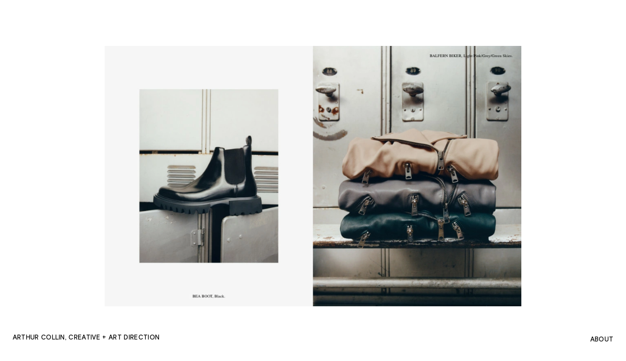

--- FILE ---
content_type: text/html; charset=UTF-8
request_url: https://arthurcollin.fr/allsaints-winter-21-still-life-series/
body_size: 19384
content:
<!DOCTYPE html>
<html lang="en-GB">
<head>
<meta charset="UTF-8">
<meta name="viewport" content="width=device-width, initial-scale=1.0, minimum-scale=1.0, maximum-scale=5.0, user-scalable=yes, viewport-fit=cover">

<title>ARTHUR COLLIN, CREATIVE + ART DIRECTION — AllSaints, Winter 21 Still Life Series</title>
<meta name='robots' content='max-image-preview:large' />
<link rel='stylesheet' id='frontend-style-css' href='https://arthurcollin.fr/wp-content/themes/lay/frontend/assets/css/frontend.style.css?ver=7.6.6' type='text/css' media='all' />
<style id='frontend-style-inline-css' type='text/css'>
/* essential styles that need to be in head */
		html{
			overflow-y: scroll;
			/* needs to be min-height: 100% instead of height: 100%. doing height: 100% can cause a bug when doing scroll in jQuery for html,body  */
			min-height: 100%;
			/* prevent anchor font size from changing when rotating iphone to landscape mode */
			/* also: https://stackoverflow.com/questions/49589861/is-there-a-non-hacky-way-to-prevent-pinch-zoom-on-ios-11-3-safari */
			-webkit-text-size-adjust: none;
			/* prevent overflow while loading */
			overflow-x: hidden!important;
		}
		body{
			background-color: white;
			transition: background-color 300ms ease;
			min-height: 100%;
			margin: 0;
			width: 100%;
		}
		/* lay image opacity css */
		#search-results-region img.setsizes{opacity: 0;}#search-results-region img.lay-gif{opacity: 0;}#search-results-region img.lay-image-original{opacity: 0;}#search-results-region img.carousel-img{opacity: 0;}#search-results-region video.video-lazyload{opacity: 0;}#search-results-region img.setsizes.loaded{opacity: 1;}#search-results-region img.loaded-error{opacity: 1;}#search-results-region img.lay-gif.loaded{opacity: 1;}#search-results-region img.lay-image-original.loaded{opacity: 1;}#search-results-region img.carousel-img.loaded{opacity: 1;}#search-results-region video.loaded{opacity: 1;}.col img.setsizes{opacity: 0;}.col img.lay-gif{opacity: 0;}.col img.lay-image-original{opacity: 0;}.col img.carousel-img{opacity: 0;}.col video.video-lazyload{opacity: 0;}.col img.setsizes.loaded{opacity: 1;}.col img.loaded-error{opacity: 1;}.col img.lay-gif.loaded{opacity: 1;}.col img.lay-image-original.loaded{opacity: 1;}.col img.carousel-img.loaded{opacity: 1;}.col video.loaded{opacity: 1;}.project-arrow img.setsizes{opacity: 0;}.project-arrow img.lay-gif{opacity: 0;}.project-arrow img.lay-image-original{opacity: 0;}.project-arrow img.carousel-img{opacity: 0;}.project-arrow video.video-lazyload{opacity: 0;}.project-arrow img.setsizes.loaded{opacity: 1;}.project-arrow img.loaded-error{opacity: 1;}.project-arrow img.lay-gif.loaded{opacity: 1;}.project-arrow img.lay-image-original.loaded{opacity: 1;}.project-arrow img.carousel-img.loaded{opacity: 1;}.project-arrow video.loaded{opacity: 1;}.background-image img.setsizes{opacity: 0;}.background-image img.lay-gif{opacity: 0;}.background-image img.lay-image-original{opacity: 0;}.background-image img.carousel-img{opacity: 0;}.background-image video.video-lazyload{opacity: 0;}.background-image img.setsizes.loaded{opacity: 1;}.background-image img.loaded-error{opacity: 1;}.background-image img.lay-gif.loaded{opacity: 1;}.background-image img.lay-image-original.loaded{opacity: 1;}.background-image img.carousel-img.loaded{opacity: 1;}.background-image video.loaded{opacity: 1;}.background-video img.setsizes{opacity: 0;}.background-video img.lay-gif{opacity: 0;}.background-video img.lay-image-original{opacity: 0;}.background-video img.carousel-img{opacity: 0;}.background-video video.video-lazyload{opacity: 0;}.background-video img.setsizes.loaded{opacity: 1;}.background-video img.loaded-error{opacity: 1;}.background-video img.lay-gif.loaded{opacity: 1;}.background-video img.lay-image-original.loaded{opacity: 1;}.background-video img.carousel-img.loaded{opacity: 1;}.background-video video.loaded{opacity: 1;}
		/* lay media query styles */
		@media (min-width: 601px){
			
.column-wrap._100vh,
.column-wrap.rowcustomheight {
  display: flex;
}

#custom-phone-grid {
  display: none;
}

#footer-custom-phone-grid {
  display: none;
}

.cover-region-phone {
  display: none;
}

.column-wrap._100vh,
.column-wrap.rowcustomheight {
  display: flex;
}

.sitetitle.txt .sitetitle-txt-inner {
  margin-top: 0;
  margin-bottom: 0;
}

.row._100vh,
.row._100vh.empty {
  min-height: 100vh;
  min-height: 100svh;
}
.row._100vh .row-inner,
.row._100vh .column-wrap,
.row._100vh.empty .row-inner,
.row._100vh.empty .column-wrap {
  min-height: 100vh;
  min-height: 100svh;
}

nav.laynav li {
  display: inline-block;
}

nav.laynav {
  white-space: nowrap;
}

.lay-mobile-icons-wrap {
  display: none;
  white-space: nowrap;
}

.mobile-title {
  display: none;
}

.navbar {
  position: fixed;
  z-index: 10;
  width: 100%;
  transform: translateZ(0);
}

nav.mobile-nav {
  display: none;
}

.sitetitle.txt .sitetitle-txt-inner span,
nav.laynav span {
  text-decoration-style: underline;
}

.col.align-top {
  align-self: start;
}

.col.align-onethird {
  align-self: start;
}

.col.align-middle {
  align-self: center;
}

.col.align-twothirds {
  align-self: end;
}

.col.align-bottom {
  align-self: end;
}

.cover-region {
  position: sticky;
  z-index: 1;
  top: 0;
  left: 0;
  width: 100%;
  height: 100vh;
  will-change: transform;
}

.lay-sitewide-background-video-mobile {
  display: none;
}

.cover-down-arrow-desktop {
  display: block;
}

.cover-down-arrow-phone {
  display: none;
}

.col.type-vl.absolute-position {
  position: absolute !important;
  margin-left: 0 !important;
  z-index: 1;
}

/* 

100VH rows 

*/
.column-wrap._100vh > .col.absolute-position:not(.lay-sticky) {
  position: absolute !important;
  margin-left: 0 !important;
}

.column-wrap._100vh > .col.absolute-position.align-top:not(.lay-sticky) {
  top: 0;
}

.column-wrap._100vh > .col.absolute-position.align-bottom:not(.lay-sticky) {
  bottom: 0;
}

._100vh:not(.stack-element) > .type-html {
  position: absolute !important;
  margin-left: 0 !important;
  z-index: 1;
}

._100vh:not(.stack-element) > .type-html.align-top {
  top: 0;
}

._100vh:not(.stack-element) > .type-html.align-middle {
  top: 50%;
  transform: translateY(-50%);
}

._100vh:not(.stack-element) > .type-html.align-bottom {
  bottom: 0;
}

/* 

CUSTOM ROW HEIGHT 

*/
.column-wrap.rowcustomheight > .col.absolute-position:not(.lay-sticky) {
  position: absolute !important;
  margin-left: 0 !important;
  z-index: 1;
}

.rowcustomheight:not(.stack-element) > .type-html {
  position: absolute !important;
  margin-left: 0 !important;
  z-index: 1;
}

.rowcustomheight:not(.stack-element) > .type-html.align-top {
  top: 0;
}

.rowcustomheight:not(.stack-element) > .type-html.align-middle {
  top: 50%;
  transform: translateY(-50%);
}

.rowcustomheight:not(.stack-element) > .type-html.align-bottom {
  bottom: 0;
}

.lay-slide-from-top {
  top: 0;
  left: 0;
  right: 0;
  transform: translateY(-100.1%);
}

.lay-slide-from-top {
  transition: transform 500ms cubic-bezier(0.075, 0.82, 0.165, 1);
}

.lay-slide-from-left {
  top: 0;
  left: 0;
  bottom: 0;
  transform: translateX(-100.1%);
}

.lay-slide-from-left {
  transition: transform 500ms cubic-bezier(0.075, 0.82, 0.165, 1);
}

.lay-slide-from-right {
  top: 0;
  right: 0;
  transform: translateX(100.1%);
}

.lay-slide-from-right {
  transition: transform 500ms cubic-bezier(0.075, 0.82, 0.165, 1);
}

.lay-slide-from-bottom {
  left: 0;
  right: 0;
  bottom: 0;
  transform: translateY(100.1%);
}

.lay-slide-from-bottom {
  transition: transform 500ms cubic-bezier(0.075, 0.82, 0.165, 1);
}

.lay-fade {
  opacity: 0;
  top: 0;
  left: 0;
  right: 0;
  transform: translateY(-100.1%);
}

.lay-none {
  transform: translate(0, 0);
  top: 0;
  left: 0;
  pointer-events: none;
  opacity: 0;
}
.lay-none .row .col {
  pointer-events: none;
}

.lay-none-right {
  transform: translate(0, 0);
  top: 0;
  right: 0;
  pointer-events: none;
  opacity: 0;
}
.lay-none-right .row .col {
  pointer-events: none;
}

.lay-none-left {
  transform: translate(0, 0);
  top: 0;
  left: 0;
  pointer-events: none;
  opacity: 0;
}
.lay-none-left .row .col {
  pointer-events: none;
}

.lay-none-bottom {
  transform: translate(0, 0);
  bottom: 0;
  left: 0;
  right: 0;
  pointer-events: none;
  opacity: 0;
}
.lay-none-bottom .row .col {
  pointer-events: none;
}

.lay-none-top {
  transform: translate(0, 0);
  top: 0;
  left: 0;
  right: 0;
  pointer-events: none;
  opacity: 0;
}
.lay-none-top .row .col {
  pointer-events: none;
}

.lay-show-overlay.lay-slide-from-top {
  transform: translateY(0);
}

.lay-show-overlay.lay-slide-from-left {
  transform: translateX(0);
}

.lay-show-overlay.lay-slide-from-right {
  transform: translateX(0);
}

.lay-show-overlay.lay-slide-from-bottom {
  transform: translateY(0);
}

.lay-show-overlay.lay-fade {
  transform: translateY(0);
  animation: 350ms forwards overlayfadein;
  opacity: 1;
}

.lay-show-overlay.lay-fadeout {
  animation: 350ms forwards overlayfadeout;
}

.lay-show-overlay.lay-none,
.lay-show-overlay.lay-none-right,
.lay-show-overlay.lay-none-left,
.lay-show-overlay.lay-none-top,
.lay-show-overlay.lay-none-bottom {
  pointer-events: auto;
  opacity: 1;
}
.lay-show-overlay.lay-none .row .col,
.lay-show-overlay.lay-none-right .row .col,
.lay-show-overlay.lay-none-left .row .col,
.lay-show-overlay.lay-none-top .row .col,
.lay-show-overlay.lay-none-bottom .row .col {
  pointer-events: auto;
}

@keyframes overlayfadein {
  0% {
    opacity: 0;
  }
  100% {
    opacity: 1;
  }
}
@keyframes overlayfadeout {
  0% {
    opacity: 1;
  }
  100% {
    opacity: 0;
  }
}
nav.laynav {
  z-index: 20;
  line-height: 1;
}
nav.laynav .span-wrap {
  display: inline-block;
}
nav.laynav ul {
  list-style-type: none;
  margin: 0;
  padding: 0;
  font-size: 0;
  display: flex;
}
nav.laynav a {
  text-decoration: none;
}
nav.laynav li {
  vertical-align: top;
}
nav.laynav li:last-child {
  margin-right: 0 !important;
  margin-bottom: 0 !important;
}

			
		}
		@media (max-width: 600px){
			
.hascustomphonegrid #grid {
  display: none;
}
.hascustomphonegrid .column-wrap._100vh,
.hascustomphonegrid .column-wrap.rowcustomheight {
  display: flex;
}

.hascustomphonegrid .cover-region-desktop {
  display: none;
}

.nocustomphonegrid .type-vl {
  display: none;
}

.footer-hascustomphonegrid #footer {
  display: none;
}

.tagline {
  display: none;
}

body {
  box-sizing: border-box;
}

.fp-section.row._100vh,
.fp-section.row._100vh.empty {
  min-height: 0;
}
.fp-section.row._100vh .row-inner,
.fp-section.row._100vh.empty .row-inner {
  min-height: 0 !important;
}

.lay-content.nocustomphonegrid #grid .col.lay-sticky,
.lay-content.footer-nocustomphonegrid #footer .col.lay-sticky,
.lay-content .cover-region-desktop .col.lay-sticky {
  position: relative !important;
  top: auto !important;
}

.lay-content.nocustomphonegrid #grid .col:not(.below, .in-view),
.lay-content.footer-nocustomphonegrid #footer .col:not(.below, .in-view),
.lay-content .cover-region-desktop .col:not(.below, .in-view) {
  transform: translate3d(0, 0, 0) !important;
}

.lay-content.nocustomphonegrid #grid .col,
.lay-content.footer-nocustomphonegrid #footer .col,
.lay-content .cover-region-desktop .col {
  width: 100%;
}

html.flexbox .lay-content .row._100vh.row-col-amt-2.absolute-positioning-vertically-in-apl .col.align-top,
html.flexbox .lay-content .row.rowcustomheight.row-col-amt-2.absolute-positioning-vertically-in-apl .col.align-top,
html.flexbox .lay-content .row._100vh.row-col-amt-3.absolute-positioning-vertically-in-apl .col.align-top,
html.flexbox .lay-content .row.rowcustomheight.row-col-amt-3.absolute-positioning-vertically-in-apl .col.align-top {
  top: 0;
  position: absolute;
  margin-bottom: 0;
}
html.flexbox .lay-content .row._100vh.row-col-amt-2.absolute-positioning-vertically-in-apl .col.align-middle,
html.flexbox .lay-content .row.rowcustomheight.row-col-amt-2.absolute-positioning-vertically-in-apl .col.align-middle,
html.flexbox .lay-content .row._100vh.row-col-amt-3.absolute-positioning-vertically-in-apl .col.align-middle,
html.flexbox .lay-content .row.rowcustomheight.row-col-amt-3.absolute-positioning-vertically-in-apl .col.align-middle {
  top: 50%;
  transform: translate(0, -50%) !important;
  position: absolute;
  margin-bottom: 0;
}
html.flexbox .lay-content .row._100vh.row-col-amt-2.absolute-positioning-vertically-in-apl .col.align-bottom,
html.flexbox .lay-content .row.rowcustomheight.row-col-amt-2.absolute-positioning-vertically-in-apl .col.align-bottom,
html.flexbox .lay-content .row._100vh.row-col-amt-3.absolute-positioning-vertically-in-apl .col.align-bottom,
html.flexbox .lay-content .row.rowcustomheight.row-col-amt-3.absolute-positioning-vertically-in-apl .col.align-bottom {
  bottom: 0;
  position: absolute;
  margin-bottom: 0;
}

html.flexbox .lay-content .row._100vh.one-col-row .column-wrap,
html.flexbox .lay-content .row.rowcustomheight.one-col-row .column-wrap {
  display: flex;
}
html.flexbox .lay-content .row._100vh.one-col-row .col.align-top,
html.flexbox .lay-content .row.rowcustomheight.one-col-row .col.align-top {
  align-self: start;
  margin-bottom: 0;
}
html.flexbox .lay-content .row._100vh.one-col-row .col.align-middle,
html.flexbox .lay-content .row.rowcustomheight.one-col-row .col.align-middle {
  align-self: center;
  margin-bottom: 0;
}
html.flexbox .lay-content .row._100vh.one-col-row .col.align-bottom,
html.flexbox .lay-content .row.rowcustomheight.one-col-row .col.align-bottom {
  align-self: end;
  margin-bottom: 0;
}

.lay-content .row {
  box-sizing: border-box;
  display: block;
}

.lay-content .row:last-child .col:last-child {
  margin-bottom: 0 !important;
}

html.flexbox #custom-phone-grid .column-wrap._100vh,
html.flexbox #custom-phone-grid .column-wrap.rowcustomheight,
html.flexbox .cover-region-phone .column-wrap._100vh,
html.flexbox .cover-region-phone .column-wrap.rowcustomheight,
html.flexbox #footer-custom-phone-grid .column-wrap._100vh,
html.flexbox #footer-custom-phone-grid .column-wrap.rowcustomheight {
  display: flex;
}
html.flexbox #custom-phone-grid .col.align-top,
html.flexbox .cover-region-phone .col.align-top,
html.flexbox #footer-custom-phone-grid .col.align-top {
  align-self: start;
}
html.flexbox #custom-phone-grid .col.align-middle,
html.flexbox .cover-region-phone .col.align-middle,
html.flexbox #footer-custom-phone-grid .col.align-middle {
  align-self: center;
}
html.flexbox #custom-phone-grid .col.align-bottom,
html.flexbox .cover-region-phone .col.align-bottom,
html.flexbox #footer-custom-phone-grid .col.align-bottom {
  align-self: end;
}

.row-inner {
  box-sizing: border-box;
}

.title a,
.title {
  opacity: 1;
}

.sitetitle {
  display: none;
}

.navbar {
  display: block;
  top: 0;
  left: 0;
  bottom: auto;
  right: auto;
  width: 100%;
  z-index: 30;
  border-bottom-style: solid;
  border-bottom-width: 1px;
}

.mobile-title.image {
  font-size: 0;
}

.mobile-title.text {
  line-height: 1;
  display: inline-flex;
}
.mobile-title.text > span {
  align-self: center;
}

.mobile-title {
  z-index: 31;
  display: inline-block;
  box-sizing: border-box;
}
.mobile-title img {
  box-sizing: border-box;
  height: 100%;
}

nav.primary,
nav.second_menu,
nav.third_menu,
nav.fourth_menu {
  display: none;
}

body.mobile-menu-style_desktop_menu .burger-wrap,
body.mobile-menu-style_desktop_menu .mobile-menu-close-custom {
  display: none;
}
body.mobile-menu-style_desktop_menu nav.mobile-nav {
  z-index: 35;
  line-height: 1;
  white-space: nowrap;
}
body.mobile-menu-style_desktop_menu nav.mobile-nav li {
  vertical-align: top;
}
body.mobile-menu-style_desktop_menu nav.mobile-nav li:last-child {
  margin-right: 0 !important;
  margin-bottom: 0 !important;
}
body.mobile-menu-style_desktop_menu nav.mobile-nav ul {
  list-style-type: none;
  margin: 0;
  padding: 0;
  font-size: 0;
}
body.mobile-menu-style_desktop_menu nav.mobile-nav a {
  text-decoration: none;
}
body.mobile-menu-style_desktop_menu nav.mobile-nav span {
  border-bottom-style: solid;
  border-bottom-width: 0;
}

.html5video .html5video-customplayicon {
  max-width: 100px;
}

.cover-enabled-on-phone .cover-region {
  position: sticky;
  z-index: 1;
  top: 0;
  left: 0;
  width: 100%;
  min-height: 100vh;
  will-change: transform;
}

.lay-sitewide-background-video {
  display: none;
}

.cover-down-arrow-desktop {
  display: none;
}

.cover-down-arrow-phone {
  display: block;
}

.lay-content.nocustomphonegrid #grid .row.only-marquee-row {
  padding-left: 0;
  padding-right: 0;
}

.col.absolute-position.type-vl {
  position: absolute;
  margin-left: 0 !important;
  z-index: 1;
}

.hascustomphonegrid .column-wrap._100vh > .col.absolute-position:not(.lay-sticky) {
  position: absolute !important;
  margin-left: 0 !important;
  z-index: 1;
}
.hascustomphonegrid .column-wrap._100vh > .col.absolute-position.align-top:not(.lay-sticky) {
  top: 0;
}
.hascustomphonegrid .column-wrap._100vh > .col.absolute-position.align-bottom:not(.lay-sticky) {
  bottom: 0;
}

.hascustomphonegrid .column-wrap.rowcustomheight > .col.absolute-position:not(.lay-sticky) {
  position: absolute !important;
  margin-left: 0 !important;
  z-index: 1;
}
.hascustomphonegrid .column-wrap.rowcustomheight > .col.absolute-position.align-top:not(.lay-sticky) {
  top: 0;
}
.hascustomphonegrid .column-wrap.rowcustomheight > .col.absolute-position.align-bottom:not(.lay-sticky) {
  bottom: 0;
}

body.mobile-menu-style_1.mobile-menu-has-animation.mobile-menu-animation-possible.animate-mobile-menu nav.mobile-nav {
  transition: transform 300ms cubic-bezier(0.52, 0.16, 0.24, 1);
}

body.mobile-menu-style_1 nav.mobile-nav::-webkit-scrollbar {
  display: none;
}
body.mobile-menu-style_1 nav.mobile-nav {
  transform: translateY(-99999px);
  overflow-y: scroll;
  -webkit-overflow-scrolling: touch;
  white-space: normal;
  width: 100%;
  top: 0;
  left: 0;
  bottom: auto;
}
body.mobile-menu-style_1 nav.mobile-nav .current-menu-item {
  opacity: 1;
}
body.mobile-menu-style_1 nav.mobile-nav li {
  display: block;
  margin-right: 0;
  margin-bottom: 0;
  padding: 0;
}
body.mobile-menu-style_1 nav.mobile-nav li a {
  display: block;
  opacity: 1;
  border-bottom-style: solid;
  border-bottom-width: 1px;
  transition: background-color 200ms ease;
  margin: 0;
}
body.mobile-menu-style_1 nav.mobile-nav li a:hover {
  opacity: 1;
}
body.mobile-menu-style_1 nav.mobile-nav li a .span-wrap {
  border-bottom: none;
}
body.mobile-menu-style_1 nav.mobile-nav li a:hover .span-wrap {
  border-bottom: none;
}

body.mobile-menu-style_2.mobile-menu-has-animation.mobile-menu-animation-possible nav.mobile-nav {
  transition: transform 500ms cubic-bezier(0.52, 0.16, 0.24, 1);
}

body.mobile-menu-style_2 .laynav .burger-wrap {
  position: absolute;
  right: 0;
  top: 0;
}
body.mobile-menu-style_2 nav.mobile-nav.active {
  transform: translateX(0);
}
body.mobile-menu-style_2 nav.mobile-nav::-webkit-scrollbar {
  display: none;
}
body.mobile-menu-style_2 nav.mobile-nav {
  box-sizing: border-box;
  z-index: 35;
  top: 0;
  height: 100vh;
  overflow-y: scroll;
  -webkit-overflow-scrolling: touch;
  white-space: normal;
  width: 100%;
  transform: translateX(100%);
}
body.mobile-menu-style_2 nav.mobile-nav li a {
  display: block;
  margin: 0;
  box-sizing: border-box;
  width: 100%;
}

body.mobile-menu-style_3.mobile-menu-has-animation.mobile-menu-animation-possible .mobile-nav ul {
  opacity: 0;
  transition: opacity 300ms cubic-bezier(0.52, 0.16, 0.24, 1) 200ms;
}

body.mobile-menu-style_3.mobile-menu-has-animation.mobile-menu-animation-possible.mobile-menu-open .mobile-nav ul {
  opacity: 1;
}

body.mobile-menu-style_3.mobile-menu-has-animation.mobile-menu-animation-possible nav.mobile-nav {
  transition: height 500ms cubic-bezier(0.52, 0.16, 0.24, 1);
}

body.mobile-menu-style_3 nav.mobile-nav.active {
  transform: translateX(0);
}
body.mobile-menu-style_3 nav.mobile-nav::-webkit-scrollbar {
  display: none;
}
body.mobile-menu-style_3 nav.mobile-nav {
  width: 100%;
  height: 0;
  box-sizing: border-box;
  z-index: 33;
  overflow-y: scroll;
  -webkit-overflow-scrolling: touch;
  white-space: normal;
  width: 100%;
}
body.mobile-menu-style_3 nav.mobile-nav li a {
  display: block;
  margin: 0;
  box-sizing: border-box;
  width: 100%;
}

body.mobile-menu-style_4.mobile-menu-has-animation.mobile-menu-animation-possible.animate-mobile-menu nav.mobile-nav {
  transition: transform 300ms cubic-bezier(0.52, 0.16, 0.24, 1);
}

body.mobile-menu-style_4 nav.mobile-nav::-webkit-scrollbar {
  display: none;
}
body.mobile-menu-style_4 nav.mobile-nav {
  width: 100%;
  height: 0;
  box-sizing: border-box;
  z-index: 29;
  overflow-y: scroll;
  -webkit-overflow-scrolling: touch;
  white-space: normal;
  width: 100%;
}
body.mobile-menu-style_4 nav.mobile-nav li a {
  display: block;
  margin: 0;
  box-sizing: border-box;
  width: 100%;
}

/**
 * Toggle Switch Globals
 *
 * All switches should take on the class `c-hamburger` as well as their
 * variant that will give them unique properties. This class is an overview
 * class that acts as a reset for all versions of the icon.
 */
.mobile-menu-style_1 .burger-wrap,
.mobile-menu-style_3 .burger-wrap,
.mobile-menu-style_4 .burger-wrap {
  z-index: 33;
}

.lay-mobile-icons-wrap {
  z-index: 33;
  top: 0;
  right: 0;
  vertical-align: top;
}

.burger-wrap {
  padding-left: 10px;
  font-size: 0;
  box-sizing: border-box;
  display: inline-block;
  cursor: pointer;
  vertical-align: top;
}

.burger-inner {
  position: relative;
}

.burger-default {
  border-radius: 0;
  overflow: hidden;
  margin: 0;
  padding: 0;
  width: 25px;
  height: 20px;
  font-size: 0;
  -webkit-appearance: none;
  -moz-appearance: none;
  appearance: none;
  box-shadow: none;
  border-radius: none;
  border: none;
  cursor: pointer;
  background-color: transparent;
}

.burger-default:focus {
  outline: none;
}

.burger-default span {
  display: block;
  position: absolute;
  left: 0;
  right: 0;
  background-color: #000;
}

.default .burger-default span {
  height: 2px;
  top: 9px;
}
.default .burger-default span::before,
.default .burger-default span::after {
  height: 2px;
}
.default .burger-default span::before {
  top: -9px;
}
.default .burger-default span::after {
  bottom: -9px;
}

.default_thin .burger-default span {
  height: 1px;
  top: 9px;
}
.default_thin .burger-default span::before,
.default_thin .burger-default span::after {
  height: 1px;
}
.default_thin .burger-default span::before {
  top: -6px;
}
.default_thin .burger-default span::after {
  bottom: -6px;
}

.burger-default span::before,
.burger-default span::after {
  position: absolute;
  display: block;
  left: 0;
  width: 100%;
  background-color: #000;
  content: "";
}

/**
 * Style 2
 *
 * Hamburger to "x" (htx). Takes on a hamburger shape, bars slide
 * down to center and transform into an "x".
 */
.burger-has-animation .burger-default {
  transition: background 0.2s;
}
.burger-has-animation .burger-default span {
  transition: background-color 0.2s 0s;
}
.burger-has-animation .burger-default span::before,
.burger-has-animation .burger-default span::after {
  transition-timing-function: cubic-bezier(0.04, 0.04, 0.12, 0.96);
  transition-duration: 0.2s, 0.2s;
  transition-delay: 0.2s, 0s;
}
.burger-has-animation .burger-default span::before {
  transition-property: top, transform;
  -webkit-transition-property: top, -webkit-transform;
}
.burger-has-animation .burger-default span::after {
  transition-property: bottom, transform;
  -webkit-transition-property: bottom, -webkit-transform;
}
.burger-has-animation .burger-default.active span::before,
.burger-has-animation .burger-default.active span::after {
  transition-delay: 0s, 0.2s;
}

/* active state, i.e. menu open */
.burger-default.active span {
  background-color: transparent !important;
}

.burger-default.active span::before {
  transform: rotate(45deg);
  top: 0;
}

.burger-default.active span::after {
  transform: rotate(-45deg);
  bottom: 0;
}

.mobile-menu-icon {
  z-index: 31;
}

.mobile-menu-icon {
  cursor: pointer;
}

.burger-custom-wrap-close {
  display: none;
}

body.mobile-menu-style_2 .mobile-nav .burger-custom-wrap-close {
  display: inline-block;
}
body.mobile-menu-style_2 .burger-custom-wrap-open {
  display: inline-block;
}

body.mobile-menu-open.mobile-menu-style_3 .burger-custom-wrap-close,
body.mobile-menu-open.mobile-menu-style_4 .burger-custom-wrap-close,
body.mobile-menu-open.mobile-menu-style_1 .burger-custom-wrap-close {
  display: inline-block;
}
body.mobile-menu-open.mobile-menu-style_3 .burger-custom-wrap-open,
body.mobile-menu-open.mobile-menu-style_4 .burger-custom-wrap-open,
body.mobile-menu-open.mobile-menu-style_1 .burger-custom-wrap-open {
  display: none;
}

/**
 * Toggle Switch Globals
 *
 * All switches should take on the class `c-hamburger` as well as their
 * variant that will give them unique properties. This class is an overview
 * class that acts as a reset for all versions of the icon.
 */
body.mobile_menu_bar_not_hidden .lay-mobile-icons-wrap.contains-cart-icon .burger-wrap-new {
  padding-top: 6px;
}

.burger-wrap-new.burger-wrap {
  padding-left: 5px;
  padding-right: 5px;
}

.lay-mobile-icons-wrap.contains-cart-icon.custom-burger .lay-cart-icon-wrap {
  padding-top: 0;
}

.burger-new {
  border-radius: 0;
  overflow: hidden;
  margin: 0;
  padding: 0;
  width: 30px;
  height: 30px;
  font-size: 0;
  -webkit-appearance: none;
  -moz-appearance: none;
  appearance: none;
  box-shadow: none;
  border-radius: none;
  border: none;
  cursor: pointer;
  background-color: transparent;
}

.burger-new:focus {
  outline: none;
}

.burger-new .bread-top,
.burger-new .bread-bottom {
  transform: none;
  z-index: 4;
  position: absolute;
  z-index: 3;
  top: 0;
  left: 0;
  width: 30px;
  height: 30px;
}

.burger-has-animation .bread-top,
.burger-has-animation .bread-bottom {
  transition: transform 0.1806s cubic-bezier(0.04, 0.04, 0.12, 0.96);
}
.burger-has-animation .bread-crust-bottom,
.burger-has-animation .bread-crust-top {
  transition: transform 0.1596s cubic-bezier(0.52, 0.16, 0.52, 0.84) 0.1008s;
}
.burger-has-animation .burger-new.active .bread-top,
.burger-has-animation .burger-new.active .bread-bottom {
  transition: transform 0.3192s cubic-bezier(0.04, 0.04, 0.12, 0.96) 0.1008s;
}
.burger-has-animation .burger-new.active .bread-crust-bottom,
.burger-has-animation .burger-new.active .bread-crust-top {
  transition: transform 0.1806s cubic-bezier(0.04, 0.04, 0.12, 0.96);
}

.burger-new .bread-crust-top,
.burger-new .bread-crust-bottom {
  display: block;
  width: 17px;
  height: 1px;
  background: #000;
  position: absolute;
  left: 7px;
  z-index: 1;
}

.bread-crust-top {
  top: 14px;
  transform: translateY(-3px);
}

.bread-crust-bottom {
  bottom: 14px;
  transform: translateY(3px);
}

.burger-new.active .bread-top {
  transform: rotate(45deg);
}
.burger-new.active .bread-crust-bottom {
  transform: none;
}
.burger-new.active .bread-bottom {
  transform: rotate(-45deg);
}
.burger-new.active .bread-crust-top {
  transform: none;
}

.cover-disabled-on-phone .cover-region-desktop._100vh._100vh-not-set-by-user {
  min-height: 0 !important;
}
.cover-disabled-on-phone .cover-region-desktop._100vh._100vh-not-set-by-user .cover-inner._100vh {
  min-height: 0 !important;
}
.cover-disabled-on-phone .cover-region-desktop._100vh._100vh-not-set-by-user .row._100vh {
  min-height: 0 !important;
}
.cover-disabled-on-phone .cover-region-desktop._100vh._100vh-not-set-by-user .row-inner._100vh {
  min-height: 0 !important;
}
.cover-disabled-on-phone .cover-region-desktop._100vh._100vh-not-set-by-user .column-wrap._100vh {
  min-height: 0 !important;
}

.lay-thumbnailgrid-tagfilter.mobile-one-line {
  white-space: nowrap;
  overflow-x: scroll;
  box-sizing: border-box;
  -webkit-overflow-scrolling: touch;
}

.lay-thumbnailgrid-tagfilter::-webkit-scrollbar {
  display: none;
}

.lay-thumbnailgrid-filter.mobile-one-line {
  white-space: nowrap;
  overflow-x: scroll;
  box-sizing: border-box;
  -webkit-overflow-scrolling: touch;
}

.lay-thumbnailgrid-filter::-webkit-scrollbar {
  display: none;
}

.lay-thumbnailgrid-tagfilter.mobile-one-line .tag-bubble:first-child {
  margin-left: 0 !important;
}
.lay-thumbnailgrid-tagfilter.mobile-one-line .tag-bubble:last-child {
  margin-right: 0 !important;
}

.lay-phone-slide-from-top {
  top: 0;
  left: 0;
  right: 0;
  transform: translateY(-100.1%);
}

.lay-phone-slide-from-top {
  transition: transform 500ms cubic-bezier(0.075, 0.82, 0.165, 1);
}

.lay-phone-slide-from-left {
  top: 0;
  left: 0;
  bottom: 0;
  transform: translateX(-100.1%);
}

.lay-phone-slide-from-left {
  transition: transform 500ms cubic-bezier(0.075, 0.82, 0.165, 1);
}

.lay-phone-slide-from-right {
  top: 0;
  right: 0;
  transition: transform 500ms cubic-bezier(0.075, 0.82, 0.165, 1);
  transform: translateX(100%);
}

.lay-phone-slide-from-right {
  transition: transform 500ms cubic-bezier(0.075, 0.82, 0.165, 1);
}

.lay-phone-slide-from-bottom {
  left: 0;
  right: 0;
  bottom: 0;
  transform: translateY(100.1%);
}

.lay-phone-slide-from-bottom {
  transition: transform 500ms cubic-bezier(0.075, 0.82, 0.165, 1);
}

.lay-phone-fade {
  opacity: 0;
  top: 0;
  left: 0;
  right: 0;
  transform: translateY(-100.1%);
}

.lay-phone-none {
  transform: translate(0, 0);
  top: 0;
  left: 0;
  pointer-events: none;
  opacity: 0;
}
.lay-phone-none .row .col {
  pointer-events: none;
}

.lay-phone-none-right {
  transform: translate(0, 0);
  top: 0;
  right: 0;
  pointer-events: none;
  opacity: 0;
}
.lay-phone-none-right .row .col {
  pointer-events: none;
}

.lay-phone-none-left {
  transform: translate(0, 0);
  top: 0;
  left: 0;
  pointer-events: none;
  opacity: 0;
}
.lay-phone-none-left .row .col {
  pointer-events: none;
}

.lay-phone-none-bottom {
  transform: translate(0, 0);
  bottom: 0;
  left: 0;
  right: 0;
  pointer-events: none;
  opacity: 0;
}
.lay-phone-none-bottom .row .col {
  pointer-events: none;
}

.lay-phone-none-top {
  transform: translate(0, 0);
  top: 0;
  left: 0;
  right: 0;
  pointer-events: none;
  opacity: 0;
}
.lay-phone-none-top .row .col {
  pointer-events: none;
}

.lay-show-overlay.lay-phone-slide-from-top {
  transform: translateY(0);
}

.lay-show-overlay.lay-phone-slide-from-left {
  transform: translateX(0);
}

.lay-show-overlay.lay-phone-slide-from-right {
  transform: translateX(0);
}

.lay-show-overlay.lay-phone-slide-from-bottom {
  transform: translateY(0);
}

.lay-show-overlay.lay-phone-fade {
  transform: translateY(0);
  animation: 350ms forwards overlayfadein;
  opacity: 1;
}

.lay-show-overlay.lay-fadeout {
  animation: 350ms forwards overlayfadeout;
}

.lay-show-overlay.lay-phone-none,
.lay-show-overlay.lay-phone-none-right,
.lay-show-overlay.lay-phone-none-left,
.lay-show-overlay.lay-phone-none-top,
.lay-show-overlay.lay-phone-none-bottom {
  pointer-events: auto;
  opacity: 1;
}
.lay-show-overlay.lay-phone-none .row .col,
.lay-show-overlay.lay-phone-none-right .row .col,
.lay-show-overlay.lay-phone-none-left .row .col,
.lay-show-overlay.lay-phone-none-top .row .col,
.lay-show-overlay.lay-phone-none-bottom .row .col {
  pointer-events: auto;
}

@keyframes overlayfadein {
  0% {
    opacity: 0;
  }
  100% {
    opacity: 1;
  }
}
@keyframes overlayfadeout {
  0% {
    opacity: 1;
  }
  100% {
    opacity: 0;
  }
}
html.no-flexbox #footer-custom-phone-grid .col.align-bottom {
  vertical-align: bottom;
}

.mobile_sitetitle_fade_out_when_scrolling_down {
  transition: all ease-in-out 300ms;
}

.mobile_sitetitle_move_away_when_scrolling_down {
  transition: all ease-in-out 300ms;
}

.mobile_menu_fade_out_when_scrolling_down {
  transition: all ease-in-out 300ms;
}

.mobile_menu_move_away_when_scrolling_down {
  transition: all ease-in-out 300ms;
}

.mobile_menubar_move_away_when_scrolling_down {
  transition: all ease-in-out 300ms;
}

.mobile_menubar_fade_out_when_scrolling_down {
  transition: all ease-in-out 300ms;
}

.mobile_menuicons_fade_out_when_scrolling_down {
  transition: all ease-in-out 300ms;
}

.mobile_menuicons_move_away_when_scrolling_down {
  transition: all ease-in-out 300ms;
}

body.lay-hide-phone-menu .mobile_sitetitle_fade_out_when_scrolling_down {
  opacity: 0;
  pointer-events: none;
}
body.lay-hide-phone-menu .mobile_menu_fade_out_when_scrolling_down {
  opacity: 0;
  pointer-events: none;
}
body.lay-hide-phone-menu .mobile_menubar_move_away_when_scrolling_down {
  transform: translateY(-100%);
}
body.lay-hide-phone-menu .mobile_menubar_fade_out_when_scrolling_down {
  opacity: 0 !important;
  pointer-events: none;
}
body.lay-hide-phone-menu .mobile_menuicons_fade_out_when_scrolling_down {
  opacity: 0 !important;
  pointer-events: none;
}
body.lay-hide-phone-menu .mobile_menuicons_move_away_when_scrolling_down {
  transform: translateY(-100%);
}

nav.laynav {
  z-index: 20;
  line-height: 1;
}
nav.laynav .span-wrap {
  display: inline-block;
}
nav.laynav ul {
  list-style-type: none;
  margin: 0;
  padding: 0;
  font-size: 0;
}
nav.laynav a {
  text-decoration: none;
}
nav.laynav li {
  vertical-align: top;
}
nav.laynav li:last-child {
  margin-right: 0 !important;
  margin-bottom: 0 !important;
}

			
		}

					/* default text format "Default" */
					.lay-textformat-parent > *, ._Default, ._Default_no_spaces{
						font-family:Basis Grotesque Pro Medium;color:#000000;letter-spacing:0.025em;line-height:1.35;font-weight:400;text-transform:uppercase;font-style:normal;text-decoration: none;padding: 0;text-indent:0em;border-bottom: none;text-align:center;
					}.lay-textformat-parent > *, ._Default, ._Default_no_spaces{
						font-family:Basis Grotesque Pro Medium;color:#000000;letter-spacing:0.025em;line-height:1.35;font-weight:400;text-transform:uppercase;font-style:normal;text-decoration: none;padding: 0;text-indent:0em;border-bottom: none;text-align:center;
					}
					.lay-textformat-parent > *:last-child, ._Default:last-child{
						margin-bottom: 0;
					}
					@media (min-width: 601px){
						.lay-textformat-parent > *, ._Default{
							font-size:13px;margin:20px 0 20px 0;
						}
						._Default_no_spaces{
							font-size:13px;
						}
						.lay-textformat-parent > *:last-child, ._Default:last-child{
							margin-bottom: 0;
						}
					}
					@media (max-width: 600px){
						.lay-textformat-parent > *, ._Default{
							font-size:11px;margin:20px 0 20px 0;
						}
						._Default_no_spaces{
							font-size:11px;
						}
						.lay-textformat-parent > *:last-child, ._Default:last-child{
							margin-bottom: 0;
						}
					}._About, ._About_no_spaces{font-family:Basis Grotesque Pro Medium;color:#000000;letter-spacing:0.025em;line-height:1.35;font-weight:400;text-transform:uppercase;font-style:normal;text-decoration: none;padding: 0;text-indent:0em;border-bottom: none;text-align:center;}@media (min-width: 601px){
						._About{font-size:13px;margin:0px 0 20px 0;}
						._About:last-child{
							margin-bottom: 0;
						}
						._About_no_spaces{font-size:13px;}
					}@media (max-width: 600px){
						._About{font-size:11px;margin:0px 0 20px 0;}
						._About:last-child{
							margin-bottom: 0;
						}
						._About_no_spaces{font-size:11px;}
					}
/* customizer css */
            .thumb .thumbnail-tags{opacity: 1;}.thumb .thumbnail-tags { margin-top:0px; }.thumb .thumbnail-tags { margin-bottom:0px; }.thumb .thumbnail-tags { text-align:left; }.thumb .thumbnail-tags { line-height:1.35; }.thumb .title, .thumb .thumbnail-tags{
                -webkit-transition: all 400ms ease-out;
                -moz-transition: all 400ms ease-out;
                transition: all 400ms ease-out;
            }.title{opacity: 1;}.title { text-align:center; }.below-image .title { margin-top:20px; }.above-image .title { margin-bottom:20px; }.title { line-height:1.35; }.titlewrap-on-image{}.thumb .descr{
                -webkit-transition: all 400ms ease-out;
                -moz-transition: all 400ms ease-out;
                transition: all 400ms ease-out;
            }.thumb .descr{opacity: 1;}.thumb .descr { margin-top:0px; }.thumb .descr { margin-bottom:0px; }.thumb .ph span { background-color:#fff; }.no-touchdevice .thumb:hover .ph span, .touchdevice .thumb.hover .ph span, .no-touchdevice #search-results-region .thumb:hover .ph span, .touchdevice #search-results-region .thumb.hover .ph span{opacity: 0.33;}.thumb .ph span{
                -webkit-transition: all 400ms ease-out;
                -moz-transition: all 400ms ease-out;
                transition: all 400ms ease-out;
            }.thumb .ph{
                transition: -webkit-filter 400ms ease-out;
            }nav.primary{position: fixed;}nav.primary a{opacity: 1;}nav.laynav.primary li{display: inline-block;}nav.laynav .current-menu-item>a { color:#000000; }nav.laynav .current-menu-item>a { font-weight:400; }nav.laynav .current-menu-item>a span{
                    text-decoration: none;
                }nav.laynav .current-menu-item>a{opacity: 1;}nav.laynav .current_page_item>a { color:#000000; }nav.laynav .current_page_item>a { font-weight:400; }nav.laynav .current_page_item>a span{
                    text-decoration: none;
                }nav.laynav .current_page_item>a{opacity: 1;}nav.laynav .current-menu-parent>a { color:#000000; }nav.laynav .current-menu-parent>a { font-weight:400; }nav.laynav .current-menu-parent>a span{
                    text-decoration: none;
                }nav.laynav .current-menu-parent>a{opacity: 1;}nav.laynav .current-menu-ancestor>a { color:#000000; }nav.laynav .current-menu-ancestor>a { font-weight:400; }nav.laynav .current-menu-ancestor>a span{
                    text-decoration: none;
                }nav.laynav .current-menu-ancestor>a{opacity: 1;}nav.laynav .current-lang>a { color:#000000; }nav.laynav .current-lang>a { font-weight:400; }nav.laynav .current-lang>a span{
                    text-decoration: none;
                }nav.laynav .current-lang>a{opacity: 1;}.current-lang>a{opacity: 1;}.no-touchdevice nav.laynav a:hover { color:#000000; }.no-touchdevice nav.laynav a:hover span { text-decoration-color:#000000; }.no-touchdevice nav.laynav a:hover span{ 
                text-decoration: none;
             }.no-touchdevice nav.laynav a:hover{opacity: 1;}body, .hascover #footer-region, .cover-content, .cover-region { background-color:#ffffff; }
        .sitetitle.txt .sitetitle-txt-inner span,
        nav.laynav a span{
            text-underline-offset: 3px;
        }.lay-textformat-parent a:not(.laybutton),
            .lay-link-parent a:not(.laybutton),
            a.projectlink .lay-textformat-parent>*:not(.laybutton),
            .lay-carousel-sink .single-caption-inner a:not(.laybutton),
            .lay-marquee p a:not(.laybutton), .link-in-text { color:#000; }.lay-textformat-parent a:not(.laybutton),
            .lay-link-parent a:not(.laybutton),
            a.projectlink .lay-textformat-parent>*:not(.laybutton),
            .lay-carousel-sink .single-caption-inner a:not(.laybutton),
            .lay-marquee p a:not(.laybutton), .link-in-text,
            .pa-text .pa-inner{
                text-decoration-thickness:1px;
                text-decoration-style: solid;
                text-decoration-line: underline;
                text-underline-offset: 3px;
            }.lay-thumbnailgrid-filter .lay-filter-active { color:#000000; }.lay-thumbnailgrid-filter { margin-bottom:20px; }.lay-thumbnailgrid-filter-anchor{opacity: 0.5;}.lay-thumbnailgrid-filter-anchor.lay-filter-active{opacity: 1;}@media (hover) {.lay-thumbnailgrid-filter-anchor:hover{opacity: 1;}}.lay-thumbnailgrid-tagfilter { margin-bottom:20px; }.tag-bubble { background-color:#eeeeee; }.tag-bubble { border-radius:100px; }@media (hover:hover) {.tag-bubble:hover { background-color:#d0d0d0; }}.tag-bubble.lay-tag-active { background-color:#d0d0d0; }input#search-query, .suggest-item { font-family:Basis Grotesque Pro Medium; }.search-view { background-color:rgba(255,255,255,0.85); }input#search-query::selection { background:#f5f5f5; }.close-search { color:#000000; }input#search-query::placeholder { color:#ccc; }input#search-query { color:#000; }.suggest-item { color:#aaa; }@media (hover:hover) {.suggest-item:hover { color:#000; }}.search-view{ -webkit-backdrop-filter: saturate(180%) blur(10px);
            backdrop-filter: saturate(180%) blur(10px); }.laybutton1{
				font-family:Basis Grotesque Pro Medium;color:#000000;letter-spacing:0.025em;line-height:1.35;font-weight:400;text-transform:uppercase;font-style:normal;text-decoration: none;
			}
			@media (min-width: 601px){
				.laybutton1{
					font-size:13px;
				}
			}
			@media (max-width: 600px){
				.laybutton1{
					font-size:11px;
				}
			}.laybutton1{
            color: #000;
            border-radius: 0px;
            background-color: #ffffff;
            border: 1px solid #000000;
            padding-left: 15px;
            padding-right: 15px;
            padding-top: 5px;
            padding-bottom: 5px;
            margin-left: 0px;
            margin-right: 0px;
            margin-top: 0px;
            margin-bottom: 0px;
            
        }.laybutton2{
				font-family:Basis Grotesque Pro Medium;color:#000000;letter-spacing:0.025em;line-height:1.35;font-weight:400;text-transform:uppercase;font-style:normal;text-decoration: none;
			}
			@media (min-width: 601px){
				.laybutton2{
					font-size:13px;
				}
			}
			@media (max-width: 600px){
				.laybutton2{
					font-size:11px;
				}
			}.laybutton2{
            color: #000;
            border-radius: 100px;
            background-color: #ffffff;
            border: 1px solid #000000;
            padding-left: 20px;
            padding-right: 20px;
            padding-top: 5px;
            padding-bottom: 5px;
            margin-left: 0px;
            margin-right: 0px;
            margin-top: 0px;
            margin-bottom: 0px;
            
        }.laybutton3{
				font-family:Basis Grotesque Pro Medium;color:#000000;letter-spacing:0.025em;line-height:1.35;font-weight:400;text-transform:uppercase;font-style:normal;text-decoration: none;
			}
			@media (min-width: 601px){
				.laybutton3{
					font-size:13px;
				}
			}
			@media (max-width: 600px){
				.laybutton3{
					font-size:11px;
				}
			}.laybutton3{
            color: #000;
            border-radius: 100px;
            background-color: #eeeeee;
            border: 0px solid #000000;
            padding-left: 20px;
            padding-right: 20px;
            padding-top: 5px;
            padding-bottom: 5px;
            margin-left: 0px;
            margin-right: 0px;
            margin-top: 0px;
            margin-bottom: 0px;
            
        }
            @media (min-width: 601px){.sitetitle { top:20px; }.sitetitle { left:2%; }.sitetitle { right:5%; }.sitetitle { bottom:20px; }.sitetitle img { width:20vw; }.sitetitle{opacity: 1;}.sitetitle{top: auto; right: auto;}.sitetitle{position: fixed;}.sitetitle{display: inline-block;}.sitetitle.img { text-align:left; }.no-touchdevice .sitetitle.txt:hover .sitetitle-txt-inner span, .no-touchdevice .sitetitle:hover .tagline { color:#000000; }.no-touchdevice .sitetitle:hover{opacity: 1;}.no-touchdevice .sitetitle.txt:hover .sitetitle-txt-inner span{ 
                text-decoration: none;
            }.tagline { margin-top:5px; }.tagline{opacity: 1;}nav.primary{display: inline-block;}nav.primary { left:5%; }nav.primary { right:2%; }nav.primary { bottom:16px; }nav.primary ul {gap:20px;}nav.primary ul {flex-direction:row;;}nav.primary { top:16px; }nav.primary{top: auto; left: auto;}.laynav.desktop-nav.arrangement-horizontal .sub-menu{ left:-10px; padding:10px; }.laynav.desktop-nav.arrangement-vertical .sub-menu{ padding-left:10px; padding-right:10px; }.laynav.desktop-nav.arrangement-horizontal.submenu-type-vertical .menu-item-has-children .sub-menu li a{ padding-bottom: 4px; }.laynav.desktop-nav.arrangement-horizontal.submenu-type-horizontal .menu-item-has-children .sub-menu li{ margin-right: 4px; }.laynav.desktop-nav.arrangement-vertical .menu-item-has-children .sub-menu li{ margin-bottom: 4px; }.laynav.desktop-nav.arrangement-horizontal.show-submenu-on-hover.position-top .menu-item-has-children:hover { padding-bottom:0px; }.laynav.desktop-nav.arrangement-horizontal.show-submenu-on-click.position-top .menu-item-has-children.show-submenu-desktop { padding-bottom:0px; }.laynav.desktop-nav.arrangement-horizontal.show-submenu-on-always.position-top .menu-item-has-children { padding-bottom:0px; }.laynav.desktop-nav.arrangement-horizontal.show-submenu-on-hover.position-not-top .menu-item-has-children:hover { padding-top:0px; }.laynav.desktop-nav.arrangement-horizontal.show-submenu-on-click.position-not-top .menu-item-has-children.show-submenu-desktop { padding-top:0px; }.laynav.desktop-nav.arrangement-horizontal.show-submenu-on-always.position-not-top .menu-item-has-children { padding-top:0px; }.laynav.desktop-nav.arrangement-vertical .sub-menu { padding-top:0px; }.laynav.desktop-nav.arrangement-vertical .sub-menu { padding-bottom:0px; }.navbar{ bottom:0; top: auto; }.navbar { height:60px; }.navbar{display:none;}.navbar { background-color:rgba(255,255,255,0.9); }.navbar { border-color:#cccccc; }.no-touchdevice .lay-textformat-parent a:not(.laybutton):hover,
            .no-touchdevice .lay-textformat-parent a:not(.laybutton):hover span,
            .no-touchdevice .lay-link-parent a:not(.laybutton):hover,
            .no-touchdevice .lay-link-parent a:not(.laybutton):hover span,
            .lay-textformat-parent a:not(.laybutton).hover,
            .lay-textformat-parent a:not(.laybutton).hover span,
            .no-touchdevice a.projectlink .lay-textformat-parent>*:not(.laybutton):hover,
            a.projectlink .lay-textformat-parent>*:not(.laybutton).hover,
            .no-touchdevice .lay-carousel-sink .single-caption-inner a:not(.laybutton):hover,
            .no-touchdevice .lay-marquee p a:not(.laybutton):hover,
            .no-touchdevice .link-in-text:hover,
            .link-in-text.hover { color:#000; }.no-touchdevice .lay-textformat-parent a:not(.laybutton):hover,
            .no-touchdevice .lay-link-parent a:not(.laybutton):hover,
            .lay-textformat-parent a:not(.laybutton).hover,
            .no-touchdevice a.projectlink .lay-textformat-parent>*:not(.laybutton):hover,
            a.projectlink .lay-textformat-parent>*:not(.laybutton).hover,
            .no-touchdevice .lay-carousel-sink .single-caption-inner a:not(.laybutton):hover,
            .no-touchdevice .lay-marquee p a:not(.laybutton):hover,
            .no-touchdevice .link-in-text:hover,
            .no-touchdevice .link-in-text.hover,
            .no-touchdevice .pa-text:hover .pa-inner{
                text-decoration-thickness:1px;
                text-decoration-style: solid;
                text-decoration-line: underline;
             }.no-touchdevice .lay-link-parent a:not(.laybutton):hover,
            .no-touchdevice .lay-textformat-parent a:not(.laybutton):hover,
            .lay-textformat-parent a:not(.laybutton).hover,
            .no-touchdevice a.projectlink .lay-textformat-parent>*:not(.laybutton):hover,
            a.projectlink .lay-textformat-parent>*:not(.laybutton).hover,
            .no-touchdevice .lay-carousel-sink .single-caption-inner a:not(.laybutton):hover,
            .no-touchdevice .lay-marquee p a:not(.laybutton):hover,
            .no-touchdevice .link-in-text:hover,
            .no-touchdevice .link-in-text.hover,
            .no-touchdevice .pa-text:hover .pa-inner{opacity: 1;}.lay-thumbnailgrid-filter-anchor { margin-right:10px; }.tag-bubble { margin:10px; }.lay-thumbnailgrid-tagfilter { margin-left:-10px; }}
            @media (max-width: 600px){.lay-textformat-parent a:not(.laybutton).hover, .lay-textformat-parent a:not(.laybutton).hover span { color:#000; }.lay-textformat-parent a:not(.laybutton).hover, .lay-link-parent a:not(.laybutton):hover{
                text-decoration-thickness:1px;
                text-decoration-style: solid;
                text-decoration-line: underline;
             }.lay-textformat-parent a:not(.laybutton).hover, .lay-link-parent a:not(.laybutton).hover{opacity: 1;}.mobile-one-line .lay-thumbnailgrid-filter-anchor { margin-right:10px; }.mobile-not-one-line .lay-thumbnailgrid-filter-anchor { margin:10px; }.mobile-one-line .tag-bubble { margin-right:10px; }.mobile-not-one-line .tag-bubble { margin:10px; }.lay-thumbnailgrid-tagfilter { margin-left:-10px; }.lay-content.nocustomphonegrid #grid .col, .lay-content.footer-nocustomphonegrid #footer .col { margin-bottom:10%; }.lay-content.nocustomphonegrid .cover-region .col { margin-bottom:10%; }.lay-content.nocustomphonegrid #grid .row.empty._100vh, .lay-content.footer-nocustomphonegrid #footer .row.empty._100vh { margin-bottom:10%; }.lay-content.nocustomphonegrid #grid .row.has-background, .lay-content.footer-nocustomphonegrid #footer .row.has-background { margin-bottom:10%; }.lay-content.nocustomphonegrid.hascover #grid { padding-top:10%; }.lay-content.nocustomphonegrid #grid .row, .lay-content.nocustomphonegrid .cover-region-desktop .row, .lay-content.footer-nocustomphonegrid #footer .row { padding-left:5vw; }.lay-content.nocustomphonegrid #grid .row, .lay-content.nocustomphonegrid .cover-region-desktop .row, .lay-content.footer-nocustomphonegrid #footer .row { padding-right:5vw; }.lay-content.nocustomphonegrid #grid .col.frame-overflow-both,
                .lay-content.nocustomphonegrid .cover-region-desktop .col.frame-overflow-both,
                .lay-content.footer-nocustomphonegrid #footer .col.frame-overflow-both{
                    width: calc( 100% + 5vw * 2 );
                    left: -5vw;
                }.lay-content.nocustomphonegrid #grid .col.frame-overflow-right,
                .lay-content.nocustomphonegrid .cover-region-desktop .col.frame-overflow-right,
                .lay-content.footer-nocustomphonegrid #footer .col.frame-overflow-right{
                    width: calc( 100% + 5vw );
                }.lay-content.nocustomphonegrid #grid .col.frame-overflow-left,
                .lay-content.nocustomphonegrid .cover-region-desktop .col.frame-overflow-left,
                .lay-content.footer-nocustomphonegrid #footer .col.frame-overflow-left{
                    width: calc( 100% + 5vw );
                    left: -5vw;
                }.lay-content.nocustomphonegrid #grid { padding-bottom:5vw; }.lay-content.nocustomphonegrid #grid { padding-top:13vw; }.nocustomphonegrid .cover-region .column-wrap { padding-top:13vw; }.lay-content.footer-nocustomphonegrid #footer { padding-bottom:5vw; }.lay-content.footer-nocustomphonegrid #footer { padding-top:5vw; }}
/* customizer css mobile menu */
            @media (max-width: 600px){nav.mobile-nav { top:20px; }body.lay-hide-phone-menu .mobile_menu_move_away_when_scrolling_down:not(.mobile-menu-position-center) {
                transform: translateY(calc(-20px - 100% - 10px));
            }body.lay-hide-phone-menu .mobile_menu_move_away_when_scrolling_down.mobile-menu-position-center {
                transform: translate(-50%, calc(-20px - 100% - 10px));
            }nav.mobile-nav { right:5%; }nav.mobile-nav li{display: inline-block;}nav.mobile-nav li { margin-right:5px; }nav.mobile-nav{position: fixed;}.navbar, .lay-mobile-icons-wrap{position: fixed;}.mobile-title.image img { height:30px; }.mobile-title{position:fixed;}.mobile-title { top:20px; }.mobile-title { left:5%; }body.lay-hide-phone-menu .mobile_sitetitle_move_away_when_scrolling_down {
            transform: translateY(calc(-20px - 100% - 10px));
        }.navbar{
                text-align: left;
            }
            .mobile-title{
                text-align:left; padding: 0 44px 0 0;
            }.navbar{display:none;}.lay-mobile-icons-wrap{padding-top:10px;}.lay-mobile-icons-wrap{padding-right:10px;}.laynav .burger-wrap{padding-right:7px;}.laynav .burger-wrap{padding-top:10px;}.lay-mobile-icons-wrap{padding-top:10px;}.lay-mobile-icons-wrap{padding-right:10px;}.burger-custom{width:25px;}.mobile-menu-close-custom{width:25px;}.navbar { height:25px; }.navbar{background-color:rgba(255,255,255,1)}.navbar { border-bottom-color:#ededed; }.burger-default span, .burger-default span:before, .burger-default span:after { background-color:#000000; }.burger-new .bread-crust-top, .burger-new .bread-crust-bottom { background:#000000; }.lay-cart-icon-wrap { color:#000; }.navbar{border-bottom-width: 0;}nav.mobile-nav li a { font-size:11px; }nav.mobile-nav li, nav.mobile-nav li a { text-align:right; }nav.mobile-nav li a { line-height:1em; }}
            .mobile-title.text{
				font-family:Basis Grotesque Pro Medium;color:#000000;letter-spacing:0.025em;line-height:1.35;font-weight:400;text-transform:uppercase;font-style:normal;text-decoration: none;
			}
			@media (min-width: 601px){
				.mobile-title.text{
					font-size:13px;
				}
			}
			@media (max-width: 600px){
				.mobile-title.text{
					font-size:11px;
				}
			}
</style>
<script type="text/javascript" src="https://arthurcollin.fr/wp-includes/js/jquery/jquery.min.js?ver=3.7.1" id="jquery-core-js"></script>
<script type="text/javascript" src="https://arthurcollin.fr/wp-content/themes/lay/frontend/assets/js/events_channels.min.js?ver=7.6.6" id="lay-frontend-events-channels-js"></script>
<script type="text/javascript" src="https://arthurcollin.fr/wp-content/themes/lay/frontend/assets/vendor/swiper.js?ver=7.6.6" id="swiper-js"></script>
<link rel="https://api.w.org/" href="https://arthurcollin.fr/wp-json/" /><link rel="alternate" title="JSON" type="application/json" href="https://arthurcollin.fr/wp-json/wp/v2/posts/2272" /><link rel="EditURI" type="application/rsd+xml" title="RSD" href="https://arthurcollin.fr/xmlrpc.php?rsd" />
<meta name="generator" content="WordPress 6.6.4" />
<link rel="canonical" href="https://arthurcollin.fr/allsaints-winter-21-still-life-series/" />
<link rel='shortlink' href='https://arthurcollin.fr/?p=2272' />
<link rel="alternate" title="oEmbed (JSON)" type="application/json+oembed" href="https://arthurcollin.fr/wp-json/oembed/1.0/embed?url=https%3A%2F%2Farthurcollin.fr%2Fallsaints-winter-21-still-life-series%2F" />
<link rel="alternate" title="oEmbed (XML)" type="text/xml+oembed" href="https://arthurcollin.fr/wp-json/oembed/1.0/embed?url=https%3A%2F%2Farthurcollin.fr%2Fallsaints-winter-21-still-life-series%2F&#038;format=xml" />
<!-- webfonts -->
		<style type="text/css">@font-face{ font-family: "MaisonNeue-Mono"; src: url("https://arthurcollin.fr/wp-content/uploads/2020/05/MaisonNeue-Mono.woff2") format("woff2"); font-display: swap; } @font-face{ font-family: "MaisonNeue-Demi"; src: url("https://arthurcollin.fr/wp-content/uploads/2020/05/MaisonNeue-Demi.woff2") format("woff2"); font-display: swap; } @font-face{ font-family: "MaisonNeue-Medium"; src: url("https://arthurcollin.fr/wp-content/uploads/2020/05/MaisonNeue-Medium.woff2") format("woff2"); font-display: swap; } @font-face{ font-family: "Basis Grotesque Pro Regular"; src: url("https://arthurcollin.fr/wp-content/uploads/2021/06/Basis-Grotesque-Pro-Regular.woff2") format("woff2"); font-display: swap; } @font-face{ font-family: "Basis Grotesque Pro Regular Italic"; src: url("https://arthurcollin.fr/wp-content/uploads/2021/06/Basis-Grotesque-Pro-Regular-Italic.woff2") format("woff2"); font-display: swap; } @font-face{ font-family: "Basis Grotesque Pro Medium"; src: url("https://arthurcollin.fr/wp-content/uploads/2021/06/Basis-Grotesque-Pro-Medium.woff2") format("woff2"); font-display: swap; } @font-face{ font-family: "Basis Grotesque Pro Medium Italic"; src: url("https://arthurcollin.fr/wp-content/uploads/2021/06/Basis-Grotesque-Pro-Medium-Italic.woff2") format("woff2"); font-display: swap; } @font-face{ font-family: "Basis Grotesque Pro Light"; src: url("https://arthurcollin.fr/wp-content/uploads/2021/06/Basis-Grotesque-Pro-Light.woff2") format("woff2"); font-display: swap; } @font-face{ font-family: "Basis Grotesque Pro Light Italic"; src: url("https://arthurcollin.fr/wp-content/uploads/2021/06/Basis-Grotesque-Pro-Light-Italic.woff2") format("woff2"); font-display: swap; } </style><!-- horizontal lines -->
		<style>
			.lay-hr{
				height:1px;
				background-color:#000000;
			}
		</style><!-- vertical lines -->
		<style>
            .element.type-vl{
                width:1px!important;
            }
			.lay-vl{
				width:1px;
				background-color:#000000;
			}
		</style><!-- intro style -->
		<style>.intro_text { top:5px; }.intro_text { left:5%; }.intro_text { right:5%; }.intro_text { bottom:5px; }.intro_text{bottom: auto; right: auto; top:50%;
                    -webkit-transform: translate(0, -50%);
                    -moz-transform: translate(0, -50%);
                    -ms-transform: translate(0, -50%);
                    -o-transform: translate(0, -50%);
                    transform: translate(0, -50%);}.intro{opacity: 1;}.intro .mediawrap{filter: brightness(1); -webkit-filter: brightness(1);}.intro { background-color:rgba(255,255,255,1); }.intro.animatehide{
					opacity: 0;
					-webkit-transform: scale(1.5);
					transform: scale(1.5);
				}.intro{
			transition: opacity 500ms ease, transform 500ms ease;
			-webkit-transition: opacity 500ms ease, -webkit-transform 500ms ease;
		}@media (min-width: 601px){
            .intro-svg-overlay{width:30%;}
        }@media (max-width: 600px){
            .intro-svg-overlay{width:30%;}
        }</style><meta property="og:image" content="https://arthurcollin.fr/wp-content/uploads/2021/11/ALLSAINTS_WINTER_21_SEASONAL_ASSETS_STILL_LIFE_SERIES_10_CROPPED_RGB_72DPI_4X5.jpg">
			<meta property="og:image:width" content="2500">
			<meta property="og:image:height" content="3125"><meta property="og:title" content="ARTHUR COLLIN, CREATIVE + ART DIRECTION">
		<meta property="og:site_name" content="ARTHUR COLLIN, CREATIVE + ART DIRECTION"><meta name="twitter:card" content="summary_large_image">
			<meta name="twitter:title" content="ARTHUR COLLIN, CREATIVE + ART DIRECTION">
			<meta name="twitter:image" content="https://arthurcollin.fr/wp-content/uploads/2021/11/ALLSAINTS_WINTER_21_SEASONAL_ASSETS_STILL_LIFE_SERIES_10_CROPPED_RGB_72DPI_4X5.jpg"><!-- Version 7.6.6--><!-- Fix for flash of unstyled content on Chrome --><style>.sitetitle, .laynav, .project-arrow, .mobile-title{visibility:hidden;}</style></head>

<body class="post-template-default single single-post postid-2272  no-touchdevice type-project id-2272 slug-allsaints-winter-21-still-life-series mobile-menu-style_desktop_menu mobile-menu-has-animation thumb-mo-image-no-transition category-1  mobile_menu_bar_hidden mobile_burger_style_default_thin sticky-footer-option-disabled intro-disabled lazyload-blur" data-type="project" data-id="2272" data-catid="[1]" data-slug="allsaints-winter-21-still-life-series" data-footerid="">
<svg class="svg-filter-wrap">
    <filter id="sharp-blur">
      <feGaussianBlur stdDeviation="25"></feGaussianBlur>
      <feComposite in2="SourceGraphic" operator="in"></feComposite>
    </filter>
  </svg><a class="sitetitle position-top is-fixed txt" href="https://arthurcollin.fr" data-title="" data-type="category" data-id="1" data-catid="">
					<div class="sitetitle-txt-inner _Default"><span>ARTHUR COLLIN, CREATIVE + ART DIRECTION</span></div>
					
				</a><nav class="laynav mobile-nav mobile-menu-position-right mobile-menu-style-style_desktop_menu arrangement-horizontal"><ul><li id="menu-item-1526" class="menu-item menu-item-type-post_type menu-item-object-page menu-item-1526"><a href="https://arthurcollin.fr/about/" class="_Default" data-id="1525" data-type="page" data-title="About"><span>About</span></a></li>
</ul>
        </nav><nav class="laynav desktop-nav show-submenu-on-hover submenu-type-vertical laynav-position-bottom-right arrangement-horizontal position-not-top is-fixed primary">
            <ul>
                <li class="menu-item menu-item-type-post_type menu-item-object-page menu-item-1526"><a href="https://arthurcollin.fr/about/" class="_Default" data-id="1525" data-type="page" data-title="About"><span>About</span></a></li>

            </ul>
        </nav><div class="navbar position-not-top is-fixed  "></div><a class="mobile-title text is-fixed  " href="https://arthurcollin.fr" data-title="" data-type="category" data-id="1" data-catid=""><span>ARTHUR COLLIN, CREATIVE + ART DIRECTION</span></a><div class="lay-mobile-icons-wrap default_thin-burger  is-fixed  "><div class="burger-wrap burger-wrap-default burger-no-animation default_thin" >
				<div class="burger-inner">
					<div class="burger burger-default mobile-menu-icon">
						<span></span>
						<span></span>
						<span></span>
					</div>
				</div>
			</div></div>	<div id="search-region" >
            <div class="search-view hide">
                <div class="close-search"></div>
                <div class="search-inputs">
                    <input id="search-query" type="search" class="search-query" placeholder="Type your search…" autocomplete="off" spellcheck="false"/>
                    <div id="search-autosuggest-list"></div>
                </div>
                <div id="search-results-region"></div>
            </div>
        </div><div class="lay-content hascustomphonegrid footer-nocustomphonegrid nocover cpl-nocover cover-enabled-on-phone">
            <!-- Start Desktop Layout -->
            
            
            <div id="grid" class="grid lay-not-empty id-2272 ">
                <div class="grid-inner">
                <!-- grid frame css --><style>@media (min-width: 601px){#grid.id-2272{padding-top:0%;}#grid.id-2272{padding-bottom:0%;}}</style>
                <!-- rows margin bottom css --><style>@media (min-width: 601px){}</style>
                <!-- grid css --><style id="grid-css">@media (min-width: 601px){#grid.id-2272 .column-wrap:not(._100vh):not(.rowcustomheight){display:grid;grid-template-columns:2% minmax(0, 1fr) 2% minmax(0, 1fr) 2% minmax(0, 1fr) 2% minmax(0, 1fr) 2% minmax(0, 1fr) 2% minmax(0, 1fr) 2% minmax(0, 1fr) 2% minmax(0, 1fr) 2% minmax(0, 1fr) 2% minmax(0, 1fr) 2% minmax(0, 1fr) 2% minmax(0, 1fr) 2% minmax(0, 1fr) 2% minmax(0, 1fr) 2% minmax(0, 1fr) 2% minmax(0, 1fr) 2% minmax(0, 1fr) 2% minmax(0, 1fr) 2% minmax(0, 1fr) 2% minmax(0, 1fr)  2%;}#grid.id-2272 .frame-overflow-both.span-20.absolute-position{width: 100%;}#grid.id-2272 .frame-overflow-left.span-0:not(.absolute-position){grid-column-start:1;}#grid.id-2272 .frame-overflow-right.span-0:not(.absolute-position){grid-column-end:42;}#grid.id-2272 .frame-overflow-both.span-0:not(.absolute-position){grid-column-start:1; grid-column-end:42;}#grid.id-2272 :not(.absolute-position).colstart-0{grid-column-start:2;}#grid.id-2272 :not(.absolute-position).colend-0{grid-column-end:2;}#grid.id-2272 .type-stack .colstart-0{grid-column-start:1;}#grid.id-2272 .type-stack .colend-0{grid-column-end:1;}#grid.id-2272 .span-0.type-stack .stack-element{display:grid;grid-template-columns:;}#grid.id-2272 .absolute-position.no-frame-overflow.push-0{left: 2%}#grid.id-2272 .absolute-position.frame-overflow-right.push-0{left: 2%}#grid.id-2272 .absolute-position.no-frame-overflow.push-0.place-at-end-of-col{left: calc( 2% + (100% - 4%) / 20 - 2%);}#grid.id-2272 .frame-overflow-left.span-1.absolute-position{width: calc( (100% - 4%) / 20 * 1 - 1.9% + 2%);}#grid.id-2272 .frame-overflow-right.span-1.absolute-position{width: calc( (100% - 4%) / 20 * 1 - 1.9% + 2%);}#grid.id-2272 .span-1.absolute-position{width: calc( (100% - 4%) / 20 * 1 - 1.9%);}#grid.id-2272 .frame-overflow-left.span-1:not(.absolute-position){grid-column-start:1;}#grid.id-2272 .frame-overflow-right.span-1:not(.absolute-position){grid-column-end:42;}#grid.id-2272 .frame-overflow-both.span-1:not(.absolute-position){grid-column-start:1; grid-column-end:42;}#grid.id-2272 :not(.absolute-position).colstart-1{grid-column-start:4;}#grid.id-2272 :not(.absolute-position).colend-1{grid-column-end:3;}#grid.id-2272 .type-stack .colstart-1{grid-column-start:3;}#grid.id-2272 .type-stack .colend-1{grid-column-end:2;}#grid.id-2272 .span-1.type-stack .stack-element{display:grid;grid-template-columns:minmax(0, 1fr) ;}#grid.id-2272 .absolute-position.push-1{left: calc( 2% + (100% - 4%) / 20 * 1 + 0.1%);}#grid.id-2272 .absolute-position.push-1.place-at-end-of-col{left: calc( 2% + (100% - 4%) / 20 * 2 + 0.1% - 2%);}#grid.id-2272 .frame-overflow-left.span-2.absolute-position{width: calc( (100% - 4%) / 20 * 2 - 1.8% + 2%);}#grid.id-2272 .frame-overflow-right.span-2.absolute-position{width: calc( (100% - 4%) / 20 * 2 - 1.8% + 2%);}#grid.id-2272 .span-2.absolute-position{width: calc( (100% - 4%) / 20 * 2 - 1.8%);}#grid.id-2272 .frame-overflow-left.span-2:not(.absolute-position){grid-column-start:1;}#grid.id-2272 .frame-overflow-right.span-2:not(.absolute-position){grid-column-end:42;}#grid.id-2272 .frame-overflow-both.span-2:not(.absolute-position){grid-column-start:1; grid-column-end:42;}#grid.id-2272 :not(.absolute-position).colstart-2{grid-column-start:6;}#grid.id-2272 :not(.absolute-position).colend-2{grid-column-end:5;}#grid.id-2272 .type-stack .colstart-2{grid-column-start:5;}#grid.id-2272 .type-stack .colend-2{grid-column-end:4;}#grid.id-2272 .span-2.type-stack .stack-element{display:grid;grid-template-columns:minmax(0, 1fr) 20.833333333333% minmax(0, 1fr) ;}#grid.id-2272 .absolute-position.push-2{left: calc( 2% + (100% - 4%) / 20 * 2 + 0.2%);}#grid.id-2272 .absolute-position.push-2.place-at-end-of-col{left: calc( 2% + (100% - 4%) / 20 * 3 + 0.2% - 2%);}#grid.id-2272 .frame-overflow-left.span-3.absolute-position{width: calc( (100% - 4%) / 20 * 3 - 1.7% + 2%);}#grid.id-2272 .frame-overflow-right.span-3.absolute-position{width: calc( (100% - 4%) / 20 * 3 - 1.7% + 2%);}#grid.id-2272 .span-3.absolute-position{width: calc( (100% - 4%) / 20 * 3 - 1.7%);}#grid.id-2272 .frame-overflow-left.span-3:not(.absolute-position){grid-column-start:1;}#grid.id-2272 .frame-overflow-right.span-3:not(.absolute-position){grid-column-end:42;}#grid.id-2272 .frame-overflow-both.span-3:not(.absolute-position){grid-column-start:1; grid-column-end:42;}#grid.id-2272 :not(.absolute-position).colstart-3{grid-column-start:8;}#grid.id-2272 :not(.absolute-position).colend-3{grid-column-end:7;}#grid.id-2272 .type-stack .colstart-3{grid-column-start:7;}#grid.id-2272 .type-stack .colend-3{grid-column-end:6;}#grid.id-2272 .span-3.type-stack .stack-element{display:grid;grid-template-columns:minmax(0, 1fr) 13.888888888889% minmax(0, 1fr) 13.888888888889% minmax(0, 1fr) ;}#grid.id-2272 .absolute-position.push-3{left: calc( 2% + (100% - 4%) / 20 * 3 + 0.3%);}#grid.id-2272 .absolute-position.push-3.place-at-end-of-col{left: calc( 2% + (100% - 4%) / 20 * 4 + 0.3% - 2%);}#grid.id-2272 .frame-overflow-left.span-4.absolute-position{width: calc( (100% - 4%) / 20 * 4 - 1.6% + 2%);}#grid.id-2272 .frame-overflow-right.span-4.absolute-position{width: calc( (100% - 4%) / 20 * 4 - 1.6% + 2%);}#grid.id-2272 .span-4.absolute-position{width: calc( (100% - 4%) / 20 * 4 - 1.6%);}#grid.id-2272 .frame-overflow-left.span-4:not(.absolute-position){grid-column-start:1;}#grid.id-2272 .frame-overflow-right.span-4:not(.absolute-position){grid-column-end:42;}#grid.id-2272 .frame-overflow-both.span-4:not(.absolute-position){grid-column-start:1; grid-column-end:42;}#grid.id-2272 :not(.absolute-position).colstart-4{grid-column-start:10;}#grid.id-2272 :not(.absolute-position).colend-4{grid-column-end:9;}#grid.id-2272 .type-stack .colstart-4{grid-column-start:9;}#grid.id-2272 .type-stack .colend-4{grid-column-end:8;}#grid.id-2272 .span-4.type-stack .stack-element{display:grid;grid-template-columns:minmax(0, 1fr) 10.416666666667% minmax(0, 1fr) 10.416666666667% minmax(0, 1fr) 10.416666666667% minmax(0, 1fr) ;}#grid.id-2272 .absolute-position.push-4{left: calc( 2% + (100% - 4%) / 20 * 4 + 0.4%);}#grid.id-2272 .absolute-position.push-4.place-at-end-of-col{left: calc( 2% + (100% - 4%) / 20 * 5 + 0.4% - 2%);}#grid.id-2272 .frame-overflow-left.span-5.absolute-position{width: calc( (100% - 4%) / 20 * 5 - 1.5% + 2%);}#grid.id-2272 .frame-overflow-right.span-5.absolute-position{width: calc( (100% - 4%) / 20 * 5 - 1.5% + 2%);}#grid.id-2272 .span-5.absolute-position{width: calc( (100% - 4%) / 20 * 5 - 1.5%);}#grid.id-2272 .frame-overflow-left.span-5:not(.absolute-position){grid-column-start:1;}#grid.id-2272 .frame-overflow-right.span-5:not(.absolute-position){grid-column-end:42;}#grid.id-2272 .frame-overflow-both.span-5:not(.absolute-position){grid-column-start:1; grid-column-end:42;}#grid.id-2272 :not(.absolute-position).colstart-5{grid-column-start:12;}#grid.id-2272 :not(.absolute-position).colend-5{grid-column-end:11;}#grid.id-2272 .type-stack .colstart-5{grid-column-start:11;}#grid.id-2272 .type-stack .colend-5{grid-column-end:10;}#grid.id-2272 .span-5.type-stack .stack-element{display:grid;grid-template-columns:minmax(0, 1fr) 8.3333333333333% minmax(0, 1fr) 8.3333333333333% minmax(0, 1fr) 8.3333333333333% minmax(0, 1fr) 8.3333333333333% minmax(0, 1fr) ;}#grid.id-2272 .absolute-position.push-5{left: calc( 2% + (100% - 4%) / 20 * 5 + 0.5%);}#grid.id-2272 .absolute-position.push-5.place-at-end-of-col{left: calc( 2% + (100% - 4%) / 20 * 6 + 0.5% - 2%);}#grid.id-2272 .frame-overflow-left.span-6.absolute-position{width: calc( (100% - 4%) / 20 * 6 - 1.4% + 2%);}#grid.id-2272 .frame-overflow-right.span-6.absolute-position{width: calc( (100% - 4%) / 20 * 6 - 1.4% + 2%);}#grid.id-2272 .span-6.absolute-position{width: calc( (100% - 4%) / 20 * 6 - 1.4%);}#grid.id-2272 .frame-overflow-left.span-6:not(.absolute-position){grid-column-start:1;}#grid.id-2272 .frame-overflow-right.span-6:not(.absolute-position){grid-column-end:42;}#grid.id-2272 .frame-overflow-both.span-6:not(.absolute-position){grid-column-start:1; grid-column-end:42;}#grid.id-2272 :not(.absolute-position).colstart-6{grid-column-start:14;}#grid.id-2272 :not(.absolute-position).colend-6{grid-column-end:13;}#grid.id-2272 .type-stack .colstart-6{grid-column-start:13;}#grid.id-2272 .type-stack .colend-6{grid-column-end:12;}#grid.id-2272 .span-6.type-stack .stack-element{display:grid;grid-template-columns:minmax(0, 1fr) 6.9444444444444% minmax(0, 1fr) 6.9444444444444% minmax(0, 1fr) 6.9444444444444% minmax(0, 1fr) 6.9444444444444% minmax(0, 1fr) 6.9444444444444% minmax(0, 1fr) ;}#grid.id-2272 .absolute-position.push-6{left: calc( 2% + (100% - 4%) / 20 * 6 + 0.6%);}#grid.id-2272 .absolute-position.push-6.place-at-end-of-col{left: calc( 2% + (100% - 4%) / 20 * 7 + 0.6% - 2%);}#grid.id-2272 .frame-overflow-left.span-7.absolute-position{width: calc( (100% - 4%) / 20 * 7 - 1.3% + 2%);}#grid.id-2272 .frame-overflow-right.span-7.absolute-position{width: calc( (100% - 4%) / 20 * 7 - 1.3% + 2%);}#grid.id-2272 .span-7.absolute-position{width: calc( (100% - 4%) / 20 * 7 - 1.3%);}#grid.id-2272 .frame-overflow-left.span-7:not(.absolute-position){grid-column-start:1;}#grid.id-2272 .frame-overflow-right.span-7:not(.absolute-position){grid-column-end:42;}#grid.id-2272 .frame-overflow-both.span-7:not(.absolute-position){grid-column-start:1; grid-column-end:42;}#grid.id-2272 :not(.absolute-position).colstart-7{grid-column-start:16;}#grid.id-2272 :not(.absolute-position).colend-7{grid-column-end:15;}#grid.id-2272 .type-stack .colstart-7{grid-column-start:15;}#grid.id-2272 .type-stack .colend-7{grid-column-end:14;}#grid.id-2272 .span-7.type-stack .stack-element{display:grid;grid-template-columns:minmax(0, 1fr) 5.952380952381% minmax(0, 1fr) 5.952380952381% minmax(0, 1fr) 5.952380952381% minmax(0, 1fr) 5.952380952381% minmax(0, 1fr) 5.952380952381% minmax(0, 1fr) 5.952380952381% minmax(0, 1fr) ;}#grid.id-2272 .absolute-position.push-7{left: calc( 2% + (100% - 4%) / 20 * 7 + 0.7%);}#grid.id-2272 .absolute-position.push-7.place-at-end-of-col{left: calc( 2% + (100% - 4%) / 20 * 8 + 0.7% - 2%);}#grid.id-2272 .frame-overflow-left.span-8.absolute-position{width: calc( (100% - 4%) / 20 * 8 - 1.2% + 2%);}#grid.id-2272 .frame-overflow-right.span-8.absolute-position{width: calc( (100% - 4%) / 20 * 8 - 1.2% + 2%);}#grid.id-2272 .span-8.absolute-position{width: calc( (100% - 4%) / 20 * 8 - 1.2%);}#grid.id-2272 .frame-overflow-left.span-8:not(.absolute-position){grid-column-start:1;}#grid.id-2272 .frame-overflow-right.span-8:not(.absolute-position){grid-column-end:42;}#grid.id-2272 .frame-overflow-both.span-8:not(.absolute-position){grid-column-start:1; grid-column-end:42;}#grid.id-2272 :not(.absolute-position).colstart-8{grid-column-start:18;}#grid.id-2272 :not(.absolute-position).colend-8{grid-column-end:17;}#grid.id-2272 .type-stack .colstart-8{grid-column-start:17;}#grid.id-2272 .type-stack .colend-8{grid-column-end:16;}#grid.id-2272 .span-8.type-stack .stack-element{display:grid;grid-template-columns:minmax(0, 1fr) 5.2083333333333% minmax(0, 1fr) 5.2083333333333% minmax(0, 1fr) 5.2083333333333% minmax(0, 1fr) 5.2083333333333% minmax(0, 1fr) 5.2083333333333% minmax(0, 1fr) 5.2083333333333% minmax(0, 1fr) 5.2083333333333% minmax(0, 1fr) ;}#grid.id-2272 .absolute-position.push-8{left: calc( 2% + (100% - 4%) / 20 * 8 + 0.8%);}#grid.id-2272 .absolute-position.push-8.place-at-end-of-col{left: calc( 2% + (100% - 4%) / 20 * 9 + 0.8% - 2%);}#grid.id-2272 .frame-overflow-left.span-9.absolute-position{width: calc( (100% - 4%) / 20 * 9 - 1.1% + 2%);}#grid.id-2272 .frame-overflow-right.span-9.absolute-position{width: calc( (100% - 4%) / 20 * 9 - 1.1% + 2%);}#grid.id-2272 .span-9.absolute-position{width: calc( (100% - 4%) / 20 * 9 - 1.1%);}#grid.id-2272 .frame-overflow-left.span-9:not(.absolute-position){grid-column-start:1;}#grid.id-2272 .frame-overflow-right.span-9:not(.absolute-position){grid-column-end:42;}#grid.id-2272 .frame-overflow-both.span-9:not(.absolute-position){grid-column-start:1; grid-column-end:42;}#grid.id-2272 :not(.absolute-position).colstart-9{grid-column-start:20;}#grid.id-2272 :not(.absolute-position).colend-9{grid-column-end:19;}#grid.id-2272 .type-stack .colstart-9{grid-column-start:19;}#grid.id-2272 .type-stack .colend-9{grid-column-end:18;}#grid.id-2272 .span-9.type-stack .stack-element{display:grid;grid-template-columns:minmax(0, 1fr) 4.6296296296296% minmax(0, 1fr) 4.6296296296296% minmax(0, 1fr) 4.6296296296296% minmax(0, 1fr) 4.6296296296296% minmax(0, 1fr) 4.6296296296296% minmax(0, 1fr) 4.6296296296296% minmax(0, 1fr) 4.6296296296296% minmax(0, 1fr) 4.6296296296296% minmax(0, 1fr) ;}#grid.id-2272 .absolute-position.push-9{left: calc( 2% + (100% - 4%) / 20 * 9 + 0.9%);}#grid.id-2272 .absolute-position.push-9.place-at-end-of-col{left: calc( 2% + (100% - 4%) / 20 * 10 + 0.9% - 2%);}#grid.id-2272 .frame-overflow-left.span-10.absolute-position{width: calc( (100% - 4%) / 20 * 10 - 1% + 2%);}#grid.id-2272 .frame-overflow-right.span-10.absolute-position{width: calc( (100% - 4%) / 20 * 10 - 1% + 2%);}#grid.id-2272 .span-10.absolute-position{width: calc( (100% - 4%) / 20 * 10 - 1%);}#grid.id-2272 .frame-overflow-left.span-10:not(.absolute-position){grid-column-start:1;}#grid.id-2272 .frame-overflow-right.span-10:not(.absolute-position){grid-column-end:42;}#grid.id-2272 .frame-overflow-both.span-10:not(.absolute-position){grid-column-start:1; grid-column-end:42;}#grid.id-2272 :not(.absolute-position).colstart-10{grid-column-start:22;}#grid.id-2272 :not(.absolute-position).colend-10{grid-column-end:21;}#grid.id-2272 .type-stack .colstart-10{grid-column-start:21;}#grid.id-2272 .type-stack .colend-10{grid-column-end:20;}#grid.id-2272 .span-10.type-stack .stack-element{display:grid;grid-template-columns:minmax(0, 1fr) 4.1666666666667% minmax(0, 1fr) 4.1666666666667% minmax(0, 1fr) 4.1666666666667% minmax(0, 1fr) 4.1666666666667% minmax(0, 1fr) 4.1666666666667% minmax(0, 1fr) 4.1666666666667% minmax(0, 1fr) 4.1666666666667% minmax(0, 1fr) 4.1666666666667% minmax(0, 1fr) 4.1666666666667% minmax(0, 1fr) ;}#grid.id-2272 .absolute-position.push-10{left: calc( 2% + (100% - 4%) / 20 * 10 + 1%);}#grid.id-2272 .absolute-position.push-10.place-at-end-of-col{left: calc( 2% + (100% - 4%) / 20 * 11 + 1% - 2%);}#grid.id-2272 .frame-overflow-left.span-11.absolute-position{width: calc( (100% - 4%) / 20 * 11 - 0.9% + 2%);}#grid.id-2272 .frame-overflow-right.span-11.absolute-position{width: calc( (100% - 4%) / 20 * 11 - 0.9% + 2%);}#grid.id-2272 .span-11.absolute-position{width: calc( (100% - 4%) / 20 * 11 - 0.9%);}#grid.id-2272 .frame-overflow-left.span-11:not(.absolute-position){grid-column-start:1;}#grid.id-2272 .frame-overflow-right.span-11:not(.absolute-position){grid-column-end:42;}#grid.id-2272 .frame-overflow-both.span-11:not(.absolute-position){grid-column-start:1; grid-column-end:42;}#grid.id-2272 :not(.absolute-position).colstart-11{grid-column-start:24;}#grid.id-2272 :not(.absolute-position).colend-11{grid-column-end:23;}#grid.id-2272 .type-stack .colstart-11{grid-column-start:23;}#grid.id-2272 .type-stack .colend-11{grid-column-end:22;}#grid.id-2272 .span-11.type-stack .stack-element{display:grid;grid-template-columns:minmax(0, 1fr) 3.7878787878788% minmax(0, 1fr) 3.7878787878788% minmax(0, 1fr) 3.7878787878788% minmax(0, 1fr) 3.7878787878788% minmax(0, 1fr) 3.7878787878788% minmax(0, 1fr) 3.7878787878788% minmax(0, 1fr) 3.7878787878788% minmax(0, 1fr) 3.7878787878788% minmax(0, 1fr) 3.7878787878788% minmax(0, 1fr) 3.7878787878788% minmax(0, 1fr) ;}#grid.id-2272 .absolute-position.push-11{left: calc( 2% + (100% - 4%) / 20 * 11 + 1.1%);}#grid.id-2272 .absolute-position.push-11.place-at-end-of-col{left: calc( 2% + (100% - 4%) / 20 * 12 + 1.1% - 2%);}#grid.id-2272 .frame-overflow-left.span-12.absolute-position{width: calc( (100% - 4%) / 20 * 12 - 0.8% + 2%);}#grid.id-2272 .frame-overflow-right.span-12.absolute-position{width: calc( (100% - 4%) / 20 * 12 - 0.8% + 2%);}#grid.id-2272 .span-12.absolute-position{width: calc( (100% - 4%) / 20 * 12 - 0.8%);}#grid.id-2272 .frame-overflow-left.span-12:not(.absolute-position){grid-column-start:1;}#grid.id-2272 .frame-overflow-right.span-12:not(.absolute-position){grid-column-end:42;}#grid.id-2272 .frame-overflow-both.span-12:not(.absolute-position){grid-column-start:1; grid-column-end:42;}#grid.id-2272 :not(.absolute-position).colstart-12{grid-column-start:26;}#grid.id-2272 :not(.absolute-position).colend-12{grid-column-end:25;}#grid.id-2272 .type-stack .colstart-12{grid-column-start:25;}#grid.id-2272 .type-stack .colend-12{grid-column-end:24;}#grid.id-2272 .span-12.type-stack .stack-element{display:grid;grid-template-columns:minmax(0, 1fr) 3.4722222222222% minmax(0, 1fr) 3.4722222222222% minmax(0, 1fr) 3.4722222222222% minmax(0, 1fr) 3.4722222222222% minmax(0, 1fr) 3.4722222222222% minmax(0, 1fr) 3.4722222222222% minmax(0, 1fr) 3.4722222222222% minmax(0, 1fr) 3.4722222222222% minmax(0, 1fr) 3.4722222222222% minmax(0, 1fr) 3.4722222222222% minmax(0, 1fr) 3.4722222222222% minmax(0, 1fr) ;}#grid.id-2272 .absolute-position.push-12{left: calc( 2% + (100% - 4%) / 20 * 12 + 1.2%);}#grid.id-2272 .absolute-position.push-12.place-at-end-of-col{left: calc( 2% + (100% - 4%) / 20 * 13 + 1.2% - 2%);}#grid.id-2272 .frame-overflow-left.span-13.absolute-position{width: calc( (100% - 4%) / 20 * 13 - 0.7% + 2%);}#grid.id-2272 .frame-overflow-right.span-13.absolute-position{width: calc( (100% - 4%) / 20 * 13 - 0.7% + 2%);}#grid.id-2272 .span-13.absolute-position{width: calc( (100% - 4%) / 20 * 13 - 0.7%);}#grid.id-2272 .frame-overflow-left.span-13:not(.absolute-position){grid-column-start:1;}#grid.id-2272 .frame-overflow-right.span-13:not(.absolute-position){grid-column-end:42;}#grid.id-2272 .frame-overflow-both.span-13:not(.absolute-position){grid-column-start:1; grid-column-end:42;}#grid.id-2272 :not(.absolute-position).colstart-13{grid-column-start:28;}#grid.id-2272 :not(.absolute-position).colend-13{grid-column-end:27;}#grid.id-2272 .type-stack .colstart-13{grid-column-start:27;}#grid.id-2272 .type-stack .colend-13{grid-column-end:26;}#grid.id-2272 .span-13.type-stack .stack-element{display:grid;grid-template-columns:minmax(0, 1fr) 3.2051282051282% minmax(0, 1fr) 3.2051282051282% minmax(0, 1fr) 3.2051282051282% minmax(0, 1fr) 3.2051282051282% minmax(0, 1fr) 3.2051282051282% minmax(0, 1fr) 3.2051282051282% minmax(0, 1fr) 3.2051282051282% minmax(0, 1fr) 3.2051282051282% minmax(0, 1fr) 3.2051282051282% minmax(0, 1fr) 3.2051282051282% minmax(0, 1fr) 3.2051282051282% minmax(0, 1fr) 3.2051282051282% minmax(0, 1fr) ;}#grid.id-2272 .absolute-position.push-13{left: calc( 2% + (100% - 4%) / 20 * 13 + 1.3%);}#grid.id-2272 .absolute-position.push-13.place-at-end-of-col{left: calc( 2% + (100% - 4%) / 20 * 14 + 1.3% - 2%);}#grid.id-2272 .frame-overflow-left.span-14.absolute-position{width: calc( (100% - 4%) / 20 * 14 - 0.6% + 2%);}#grid.id-2272 .frame-overflow-right.span-14.absolute-position{width: calc( (100% - 4%) / 20 * 14 - 0.6% + 2%);}#grid.id-2272 .span-14.absolute-position{width: calc( (100% - 4%) / 20 * 14 - 0.6%);}#grid.id-2272 .frame-overflow-left.span-14:not(.absolute-position){grid-column-start:1;}#grid.id-2272 .frame-overflow-right.span-14:not(.absolute-position){grid-column-end:42;}#grid.id-2272 .frame-overflow-both.span-14:not(.absolute-position){grid-column-start:1; grid-column-end:42;}#grid.id-2272 :not(.absolute-position).colstart-14{grid-column-start:30;}#grid.id-2272 :not(.absolute-position).colend-14{grid-column-end:29;}#grid.id-2272 .type-stack .colstart-14{grid-column-start:29;}#grid.id-2272 .type-stack .colend-14{grid-column-end:28;}#grid.id-2272 .span-14.type-stack .stack-element{display:grid;grid-template-columns:minmax(0, 1fr) 2.9761904761905% minmax(0, 1fr) 2.9761904761905% minmax(0, 1fr) 2.9761904761905% minmax(0, 1fr) 2.9761904761905% minmax(0, 1fr) 2.9761904761905% minmax(0, 1fr) 2.9761904761905% minmax(0, 1fr) 2.9761904761905% minmax(0, 1fr) 2.9761904761905% minmax(0, 1fr) 2.9761904761905% minmax(0, 1fr) 2.9761904761905% minmax(0, 1fr) 2.9761904761905% minmax(0, 1fr) 2.9761904761905% minmax(0, 1fr) 2.9761904761905% minmax(0, 1fr) ;}#grid.id-2272 .absolute-position.push-14{left: calc( 2% + (100% - 4%) / 20 * 14 + 1.4%);}#grid.id-2272 .absolute-position.push-14.place-at-end-of-col{left: calc( 2% + (100% - 4%) / 20 * 15 + 1.4% - 2%);}#grid.id-2272 .frame-overflow-left.span-15.absolute-position{width: calc( (100% - 4%) / 20 * 15 - 0.5% + 2%);}#grid.id-2272 .frame-overflow-right.span-15.absolute-position{width: calc( (100% - 4%) / 20 * 15 - 0.5% + 2%);}#grid.id-2272 .span-15.absolute-position{width: calc( (100% - 4%) / 20 * 15 - 0.5%);}#grid.id-2272 .frame-overflow-left.span-15:not(.absolute-position){grid-column-start:1;}#grid.id-2272 .frame-overflow-right.span-15:not(.absolute-position){grid-column-end:42;}#grid.id-2272 .frame-overflow-both.span-15:not(.absolute-position){grid-column-start:1; grid-column-end:42;}#grid.id-2272 :not(.absolute-position).colstart-15{grid-column-start:32;}#grid.id-2272 :not(.absolute-position).colend-15{grid-column-end:31;}#grid.id-2272 .type-stack .colstart-15{grid-column-start:31;}#grid.id-2272 .type-stack .colend-15{grid-column-end:30;}#grid.id-2272 .span-15.type-stack .stack-element{display:grid;grid-template-columns:minmax(0, 1fr) 2.7777777777778% minmax(0, 1fr) 2.7777777777778% minmax(0, 1fr) 2.7777777777778% minmax(0, 1fr) 2.7777777777778% minmax(0, 1fr) 2.7777777777778% minmax(0, 1fr) 2.7777777777778% minmax(0, 1fr) 2.7777777777778% minmax(0, 1fr) 2.7777777777778% minmax(0, 1fr) 2.7777777777778% minmax(0, 1fr) 2.7777777777778% minmax(0, 1fr) 2.7777777777778% minmax(0, 1fr) 2.7777777777778% minmax(0, 1fr) 2.7777777777778% minmax(0, 1fr) 2.7777777777778% minmax(0, 1fr) ;}#grid.id-2272 .absolute-position.push-15{left: calc( 2% + (100% - 4%) / 20 * 15 + 1.5%);}#grid.id-2272 .absolute-position.push-15.place-at-end-of-col{left: calc( 2% + (100% - 4%) / 20 * 16 + 1.5% - 2%);}#grid.id-2272 .frame-overflow-left.span-16.absolute-position{width: calc( (100% - 4%) / 20 * 16 - 0.4% + 2%);}#grid.id-2272 .frame-overflow-right.span-16.absolute-position{width: calc( (100% - 4%) / 20 * 16 - 0.4% + 2%);}#grid.id-2272 .span-16.absolute-position{width: calc( (100% - 4%) / 20 * 16 - 0.4%);}#grid.id-2272 .frame-overflow-left.span-16:not(.absolute-position){grid-column-start:1;}#grid.id-2272 .frame-overflow-right.span-16:not(.absolute-position){grid-column-end:42;}#grid.id-2272 .frame-overflow-both.span-16:not(.absolute-position){grid-column-start:1; grid-column-end:42;}#grid.id-2272 :not(.absolute-position).colstart-16{grid-column-start:34;}#grid.id-2272 :not(.absolute-position).colend-16{grid-column-end:33;}#grid.id-2272 .type-stack .colstart-16{grid-column-start:33;}#grid.id-2272 .type-stack .colend-16{grid-column-end:32;}#grid.id-2272 .span-16.type-stack .stack-element{display:grid;grid-template-columns:minmax(0, 1fr) 2.6041666666667% minmax(0, 1fr) 2.6041666666667% minmax(0, 1fr) 2.6041666666667% minmax(0, 1fr) 2.6041666666667% minmax(0, 1fr) 2.6041666666667% minmax(0, 1fr) 2.6041666666667% minmax(0, 1fr) 2.6041666666667% minmax(0, 1fr) 2.6041666666667% minmax(0, 1fr) 2.6041666666667% minmax(0, 1fr) 2.6041666666667% minmax(0, 1fr) 2.6041666666667% minmax(0, 1fr) 2.6041666666667% minmax(0, 1fr) 2.6041666666667% minmax(0, 1fr) 2.6041666666667% minmax(0, 1fr) 2.6041666666667% minmax(0, 1fr) ;}#grid.id-2272 .absolute-position.push-16{left: calc( 2% + (100% - 4%) / 20 * 16 + 1.6%);}#grid.id-2272 .absolute-position.push-16.place-at-end-of-col{left: calc( 2% + (100% - 4%) / 20 * 17 + 1.6% - 2%);}#grid.id-2272 .frame-overflow-left.span-17.absolute-position{width: calc( (100% - 4%) / 20 * 17 - 0.3% + 2%);}#grid.id-2272 .frame-overflow-right.span-17.absolute-position{width: calc( (100% - 4%) / 20 * 17 - 0.3% + 2%);}#grid.id-2272 .span-17.absolute-position{width: calc( (100% - 4%) / 20 * 17 - 0.3%);}#grid.id-2272 .frame-overflow-left.span-17:not(.absolute-position){grid-column-start:1;}#grid.id-2272 .frame-overflow-right.span-17:not(.absolute-position){grid-column-end:42;}#grid.id-2272 .frame-overflow-both.span-17:not(.absolute-position){grid-column-start:1; grid-column-end:42;}#grid.id-2272 :not(.absolute-position).colstart-17{grid-column-start:36;}#grid.id-2272 :not(.absolute-position).colend-17{grid-column-end:35;}#grid.id-2272 .type-stack .colstart-17{grid-column-start:35;}#grid.id-2272 .type-stack .colend-17{grid-column-end:34;}#grid.id-2272 .span-17.type-stack .stack-element{display:grid;grid-template-columns:minmax(0, 1fr) 2.4509803921569% minmax(0, 1fr) 2.4509803921569% minmax(0, 1fr) 2.4509803921569% minmax(0, 1fr) 2.4509803921569% minmax(0, 1fr) 2.4509803921569% minmax(0, 1fr) 2.4509803921569% minmax(0, 1fr) 2.4509803921569% minmax(0, 1fr) 2.4509803921569% minmax(0, 1fr) 2.4509803921569% minmax(0, 1fr) 2.4509803921569% minmax(0, 1fr) 2.4509803921569% minmax(0, 1fr) 2.4509803921569% minmax(0, 1fr) 2.4509803921569% minmax(0, 1fr) 2.4509803921569% minmax(0, 1fr) 2.4509803921569% minmax(0, 1fr) 2.4509803921569% minmax(0, 1fr) ;}#grid.id-2272 .absolute-position.push-17{left: calc( 2% + (100% - 4%) / 20 * 17 + 1.7%);}#grid.id-2272 .absolute-position.push-17.place-at-end-of-col{left: calc( 2% + (100% - 4%) / 20 * 18 + 1.7% - 2%);}#grid.id-2272 .frame-overflow-left.span-18.absolute-position{width: calc( (100% - 4%) / 20 * 18 - 0.2% + 2%);}#grid.id-2272 .frame-overflow-right.span-18.absolute-position{width: calc( (100% - 4%) / 20 * 18 - 0.2% + 2%);}#grid.id-2272 .span-18.absolute-position{width: calc( (100% - 4%) / 20 * 18 - 0.2%);}#grid.id-2272 .frame-overflow-left.span-18:not(.absolute-position){grid-column-start:1;}#grid.id-2272 .frame-overflow-right.span-18:not(.absolute-position){grid-column-end:42;}#grid.id-2272 .frame-overflow-both.span-18:not(.absolute-position){grid-column-start:1; grid-column-end:42;}#grid.id-2272 :not(.absolute-position).colstart-18{grid-column-start:38;}#grid.id-2272 :not(.absolute-position).colend-18{grid-column-end:37;}#grid.id-2272 .type-stack .colstart-18{grid-column-start:37;}#grid.id-2272 .type-stack .colend-18{grid-column-end:36;}#grid.id-2272 .span-18.type-stack .stack-element{display:grid;grid-template-columns:minmax(0, 1fr) 2.3148148148148% minmax(0, 1fr) 2.3148148148148% minmax(0, 1fr) 2.3148148148148% minmax(0, 1fr) 2.3148148148148% minmax(0, 1fr) 2.3148148148148% minmax(0, 1fr) 2.3148148148148% minmax(0, 1fr) 2.3148148148148% minmax(0, 1fr) 2.3148148148148% minmax(0, 1fr) 2.3148148148148% minmax(0, 1fr) 2.3148148148148% minmax(0, 1fr) 2.3148148148148% minmax(0, 1fr) 2.3148148148148% minmax(0, 1fr) 2.3148148148148% minmax(0, 1fr) 2.3148148148148% minmax(0, 1fr) 2.3148148148148% minmax(0, 1fr) 2.3148148148148% minmax(0, 1fr) 2.3148148148148% minmax(0, 1fr) ;}#grid.id-2272 .absolute-position.push-18{left: calc( 2% + (100% - 4%) / 20 * 18 + 1.8%);}#grid.id-2272 .absolute-position.push-18.place-at-end-of-col{left: calc( 2% + (100% - 4%) / 20 * 19 + 1.8% - 2%);}#grid.id-2272 .frame-overflow-left.span-19.absolute-position{width: calc( (100% - 4%) / 20 * 19 - 0.1% + 2%);}#grid.id-2272 .frame-overflow-right.span-19.absolute-position{width: calc( (100% - 4%) / 20 * 19 - 0.1% + 2%);}#grid.id-2272 .span-19.absolute-position{width: calc( (100% - 4%) / 20 * 19 - 0.1%);}#grid.id-2272 .frame-overflow-left.span-19:not(.absolute-position){grid-column-start:1;}#grid.id-2272 .frame-overflow-right.span-19:not(.absolute-position){grid-column-end:42;}#grid.id-2272 .frame-overflow-both.span-19:not(.absolute-position){grid-column-start:1; grid-column-end:42;}#grid.id-2272 :not(.absolute-position).colstart-19{grid-column-start:40;}#grid.id-2272 :not(.absolute-position).colend-19{grid-column-end:39;}#grid.id-2272 .type-stack .colstart-19{grid-column-start:39;}#grid.id-2272 .type-stack .colend-19{grid-column-end:38;}#grid.id-2272 .span-19.type-stack .stack-element{display:grid;grid-template-columns:minmax(0, 1fr) 2.1929824561404% minmax(0, 1fr) 2.1929824561404% minmax(0, 1fr) 2.1929824561404% minmax(0, 1fr) 2.1929824561404% minmax(0, 1fr) 2.1929824561404% minmax(0, 1fr) 2.1929824561404% minmax(0, 1fr) 2.1929824561404% minmax(0, 1fr) 2.1929824561404% minmax(0, 1fr) 2.1929824561404% minmax(0, 1fr) 2.1929824561404% minmax(0, 1fr) 2.1929824561404% minmax(0, 1fr) 2.1929824561404% minmax(0, 1fr) 2.1929824561404% minmax(0, 1fr) 2.1929824561404% minmax(0, 1fr) 2.1929824561404% minmax(0, 1fr) 2.1929824561404% minmax(0, 1fr) 2.1929824561404% minmax(0, 1fr) 2.1929824561404% minmax(0, 1fr) ;}#grid.id-2272 .absolute-position.push-19{left: calc( 2% + (100% - 4%) / 20 * 19 + 1.9%);}#grid.id-2272 .absolute-position.push-19.place-at-end-of-col{left: calc( 2% + (100% - 4%) / 20 * 20 + 1.9% - 2%);}#grid.id-2272 .frame-overflow-left.span-20.absolute-position{width: calc( (100% - 4%) / 20 * 20 - 0% + 2%);}#grid.id-2272 .frame-overflow-right.span-20.absolute-position{width: calc( (100% - 4%) / 20 * 20 - 0% + 2%);}#grid.id-2272 .span-20.absolute-position{width: calc( (100% - 4%) / 20 * 20 - 0%);}#grid.id-2272 .frame-overflow-left.span-20:not(.absolute-position){grid-column-start:1;}#grid.id-2272 .frame-overflow-right.span-20:not(.absolute-position){grid-column-end:42;}#grid.id-2272 .frame-overflow-both.span-20:not(.absolute-position){grid-column-start:1; grid-column-end:42;}#grid.id-2272 :not(.absolute-position).colstart-20{grid-column-start:42;}#grid.id-2272 :not(.absolute-position).colend-20{grid-column-end:41;}#grid.id-2272 .type-stack .colstart-20{grid-column-start:41;}#grid.id-2272 .type-stack .colend-20{grid-column-end:40;}#grid.id-2272 .span-20.type-stack .stack-element{display:grid;grid-template-columns:minmax(0, 1fr) 2.0833333333333% minmax(0, 1fr) 2.0833333333333% minmax(0, 1fr) 2.0833333333333% minmax(0, 1fr) 2.0833333333333% minmax(0, 1fr) 2.0833333333333% minmax(0, 1fr) 2.0833333333333% minmax(0, 1fr) 2.0833333333333% minmax(0, 1fr) 2.0833333333333% minmax(0, 1fr) 2.0833333333333% minmax(0, 1fr) 2.0833333333333% minmax(0, 1fr) 2.0833333333333% minmax(0, 1fr) 2.0833333333333% minmax(0, 1fr) 2.0833333333333% minmax(0, 1fr) 2.0833333333333% minmax(0, 1fr) 2.0833333333333% minmax(0, 1fr) 2.0833333333333% minmax(0, 1fr) 2.0833333333333% minmax(0, 1fr) 2.0833333333333% minmax(0, 1fr) 2.0833333333333% minmax(0, 1fr) ;}#grid.id-2272 .absolute-position.push-20{left: calc( 2% + (100% - 4%) / 20 * 20 + 2%);}#grid.id-2272 .absolute-position.push-20.place-at-end-of-col{left: calc( 2% + (100% - 4%) / 20 * 21 + 2% - 2%);}</style>
                <!-- background color css --><style>#grid.id-2272, .cover-region-desktop.id-2272 .cover-inner{background-color:transparent;}</style>
                
                
                
                <div class="row  one-col-row row-col-amt-1 absolute-positioning-vertically-in-apl no-stickies no-y-offsets no-horizontal-grid no-webglslideshow no-row-hoverimage contains_100vh-carousel first-row row-0"  data-collapsed="false"  >
            
            
            
                    
            <div class="row-inner " >
                    <div class="column-wrap " ><div class="col no-offset place-normal push-3 span-14 colstart-3 colend-17 no-frame-overflow align-top first-child no-parallax type-carousel id-680  contains_100vh-carousel no-sticky"   data-type="carousel"  data-yvel="1" ><div class="lay-carousel-wrap  dont-place-buttons-outside captions-and-numbers-not-same-position loop-slides dont-show-multiple-slides enable-click-and-drag fixedHeight dont-fill-slides no-fixed-slides-width no-circles no-swiper sink-below contains_100vh-carousel horizontal-alignment-center">
        
        <div class="lay-carousel content-alignment-middle no-autoplay enable-click-and-drag no-free-scroll no-captions-under-slides no-fixed-height-auto transition-fading _100vh fixed-height-not-auto text-alignment-middle" data-relid="680" data-autoplayspeed="2000" data-autoplaydelay="0" data-transitionspeed="300" data-spacebetween="0" ><div class="lay-carousel-slide orientation-landscape   lay-carousel-slide-img" data-slide-type="img" style="width:calc(null);"><div class="slide-inner" style=""><img class="carousel-img carousel-lazy-img carousel-responsive-img"  src="[data-uri]" data-lay-src="https://arthurcollin.fr/wp-content/uploads/2021/11/ALLSAINTS_WINTER_21_STILL_LIFE_SERIES_1-265x166.jpg" data-lay-srcset="https://arthurcollin.fr/wp-content/uploads/2021/11/ALLSAINTS_WINTER_21_STILL_LIFE_SERIES_1-265x166.jpg 265w, https://arthurcollin.fr/wp-content/uploads/2021/11/ALLSAINTS_WINTER_21_STILL_LIFE_SERIES_1-512x320.jpg 512w, https://arthurcollin.fr/wp-content/uploads/2021/11/ALLSAINTS_WINTER_21_STILL_LIFE_SERIES_1-768x480.jpg 768w, https://arthurcollin.fr/wp-content/uploads/2021/11/ALLSAINTS_WINTER_21_STILL_LIFE_SERIES_1-1024x640.jpg 1024w, https://arthurcollin.fr/wp-content/uploads/2021/11/ALLSAINTS_WINTER_21_STILL_LIFE_SERIES_1-1280x800.jpg 1280w, https://arthurcollin.fr/wp-content/uploads/2021/11/ALLSAINTS_WINTER_21_STILL_LIFE_SERIES_1.jpg 1920w, https://arthurcollin.fr/wp-content/uploads/2021/11/ALLSAINTS_WINTER_21_STILL_LIFE_SERIES_1.jpg 2560w, https://arthurcollin.fr/wp-content/uploads/2021/11/ALLSAINTS_WINTER_21_STILL_LIFE_SERIES_1.jpg 3200w, https://arthurcollin.fr/wp-content/uploads/2021/11/ALLSAINTS_WINTER_21_STILL_LIFE_SERIES_1.jpg 3840w, https://arthurcollin.fr/wp-content/uploads/2021/11/ALLSAINTS_WINTER_21_STILL_LIFE_SERIES_1.jpg 4096w" data-ar="0.625" data-w="1920" data-h="1200" data-aspectratio="1.6" alt=" "/><div class="ph" style="padding-bottom:62.5%;"></div></div></div><div class="lay-carousel-slide orientation-landscape   lay-carousel-slide-img" data-slide-type="img" style="width:calc(null);"><div class="slide-inner" style=""><img class="carousel-img carousel-lazy-img carousel-responsive-img"  src="[data-uri]" data-lay-src="https://arthurcollin.fr/wp-content/uploads/2021/11/ALLSAINTS_WINTER_21_STILL_LIFE_SERIES_2-265x166.jpg" data-lay-srcset="https://arthurcollin.fr/wp-content/uploads/2021/11/ALLSAINTS_WINTER_21_STILL_LIFE_SERIES_2-265x166.jpg 265w, https://arthurcollin.fr/wp-content/uploads/2021/11/ALLSAINTS_WINTER_21_STILL_LIFE_SERIES_2-512x320.jpg 512w, https://arthurcollin.fr/wp-content/uploads/2021/11/ALLSAINTS_WINTER_21_STILL_LIFE_SERIES_2-768x480.jpg 768w, https://arthurcollin.fr/wp-content/uploads/2021/11/ALLSAINTS_WINTER_21_STILL_LIFE_SERIES_2-1024x640.jpg 1024w, https://arthurcollin.fr/wp-content/uploads/2021/11/ALLSAINTS_WINTER_21_STILL_LIFE_SERIES_2-1280x800.jpg 1280w, https://arthurcollin.fr/wp-content/uploads/2021/11/ALLSAINTS_WINTER_21_STILL_LIFE_SERIES_2.jpg 1920w, https://arthurcollin.fr/wp-content/uploads/2021/11/ALLSAINTS_WINTER_21_STILL_LIFE_SERIES_2.jpg 2560w, https://arthurcollin.fr/wp-content/uploads/2021/11/ALLSAINTS_WINTER_21_STILL_LIFE_SERIES_2.jpg 3200w, https://arthurcollin.fr/wp-content/uploads/2021/11/ALLSAINTS_WINTER_21_STILL_LIFE_SERIES_2.jpg 3840w, https://arthurcollin.fr/wp-content/uploads/2021/11/ALLSAINTS_WINTER_21_STILL_LIFE_SERIES_2.jpg 4096w" data-ar="0.625" data-w="1920" data-h="1200" data-aspectratio="1.6" alt=" "/><div class="ph" style="padding-bottom:62.5%;"></div></div></div><div class="lay-carousel-slide orientation-landscape   lay-carousel-slide-img" data-slide-type="img" style="width:calc(null);"><div class="slide-inner" style=""><img class="carousel-img carousel-lazy-img carousel-responsive-img"  src="[data-uri]" data-lay-src="https://arthurcollin.fr/wp-content/uploads/2021/11/ALLSAINTS_WINTER_21_STILL_LIFE_SERIES_3-265x166.jpg" data-lay-srcset="https://arthurcollin.fr/wp-content/uploads/2021/11/ALLSAINTS_WINTER_21_STILL_LIFE_SERIES_3-265x166.jpg 265w, https://arthurcollin.fr/wp-content/uploads/2021/11/ALLSAINTS_WINTER_21_STILL_LIFE_SERIES_3-512x320.jpg 512w, https://arthurcollin.fr/wp-content/uploads/2021/11/ALLSAINTS_WINTER_21_STILL_LIFE_SERIES_3-768x480.jpg 768w, https://arthurcollin.fr/wp-content/uploads/2021/11/ALLSAINTS_WINTER_21_STILL_LIFE_SERIES_3-1024x640.jpg 1024w, https://arthurcollin.fr/wp-content/uploads/2021/11/ALLSAINTS_WINTER_21_STILL_LIFE_SERIES_3-1280x800.jpg 1280w, https://arthurcollin.fr/wp-content/uploads/2021/11/ALLSAINTS_WINTER_21_STILL_LIFE_SERIES_3.jpg 1920w, https://arthurcollin.fr/wp-content/uploads/2021/11/ALLSAINTS_WINTER_21_STILL_LIFE_SERIES_3.jpg 2560w, https://arthurcollin.fr/wp-content/uploads/2021/11/ALLSAINTS_WINTER_21_STILL_LIFE_SERIES_3.jpg 3200w, https://arthurcollin.fr/wp-content/uploads/2021/11/ALLSAINTS_WINTER_21_STILL_LIFE_SERIES_3.jpg 3840w, https://arthurcollin.fr/wp-content/uploads/2021/11/ALLSAINTS_WINTER_21_STILL_LIFE_SERIES_3.jpg 4096w" data-ar="0.625" data-w="1920" data-h="1200" data-aspectratio="1.6" alt=" "/><div class="ph" style="padding-bottom:62.5%;"></div></div></div><div class="lay-carousel-slide orientation-landscape   lay-carousel-slide-img" data-slide-type="img" style="width:calc(null);"><div class="slide-inner" style=""><img class="carousel-img carousel-lazy-img carousel-responsive-img"  src="[data-uri]" data-lay-src="https://arthurcollin.fr/wp-content/uploads/2021/11/ALLSAINTS_WINTER_21_STILL_LIFE_SERIES_4-265x166.jpg" data-lay-srcset="https://arthurcollin.fr/wp-content/uploads/2021/11/ALLSAINTS_WINTER_21_STILL_LIFE_SERIES_4-265x166.jpg 265w, https://arthurcollin.fr/wp-content/uploads/2021/11/ALLSAINTS_WINTER_21_STILL_LIFE_SERIES_4-512x320.jpg 512w, https://arthurcollin.fr/wp-content/uploads/2021/11/ALLSAINTS_WINTER_21_STILL_LIFE_SERIES_4-768x480.jpg 768w, https://arthurcollin.fr/wp-content/uploads/2021/11/ALLSAINTS_WINTER_21_STILL_LIFE_SERIES_4-1024x640.jpg 1024w, https://arthurcollin.fr/wp-content/uploads/2021/11/ALLSAINTS_WINTER_21_STILL_LIFE_SERIES_4-1280x800.jpg 1280w, https://arthurcollin.fr/wp-content/uploads/2021/11/ALLSAINTS_WINTER_21_STILL_LIFE_SERIES_4.jpg 1920w, https://arthurcollin.fr/wp-content/uploads/2021/11/ALLSAINTS_WINTER_21_STILL_LIFE_SERIES_4.jpg 2560w, https://arthurcollin.fr/wp-content/uploads/2021/11/ALLSAINTS_WINTER_21_STILL_LIFE_SERIES_4.jpg 3200w, https://arthurcollin.fr/wp-content/uploads/2021/11/ALLSAINTS_WINTER_21_STILL_LIFE_SERIES_4.jpg 3840w, https://arthurcollin.fr/wp-content/uploads/2021/11/ALLSAINTS_WINTER_21_STILL_LIFE_SERIES_4.jpg 4096w" data-ar="0.625" data-w="1920" data-h="1200" data-aspectratio="1.6" alt=" "/><div class="ph" style="padding-bottom:62.5%;"></div></div></div><div class="lay-carousel-slide orientation-landscape   lay-carousel-slide-img" data-slide-type="img" style="width:calc(null);"><div class="slide-inner" style=""><img class="carousel-img carousel-lazy-img carousel-responsive-img"  src="[data-uri]" data-lay-src="https://arthurcollin.fr/wp-content/uploads/2021/11/ALLSAINTS_WINTER_21_STILL_LIFE_SERIES_5-265x166.jpg" data-lay-srcset="https://arthurcollin.fr/wp-content/uploads/2021/11/ALLSAINTS_WINTER_21_STILL_LIFE_SERIES_5-265x166.jpg 265w, https://arthurcollin.fr/wp-content/uploads/2021/11/ALLSAINTS_WINTER_21_STILL_LIFE_SERIES_5-512x320.jpg 512w, https://arthurcollin.fr/wp-content/uploads/2021/11/ALLSAINTS_WINTER_21_STILL_LIFE_SERIES_5-768x480.jpg 768w, https://arthurcollin.fr/wp-content/uploads/2021/11/ALLSAINTS_WINTER_21_STILL_LIFE_SERIES_5-1024x640.jpg 1024w, https://arthurcollin.fr/wp-content/uploads/2021/11/ALLSAINTS_WINTER_21_STILL_LIFE_SERIES_5-1280x800.jpg 1280w, https://arthurcollin.fr/wp-content/uploads/2021/11/ALLSAINTS_WINTER_21_STILL_LIFE_SERIES_5.jpg 1920w, https://arthurcollin.fr/wp-content/uploads/2021/11/ALLSAINTS_WINTER_21_STILL_LIFE_SERIES_5.jpg 2560w, https://arthurcollin.fr/wp-content/uploads/2021/11/ALLSAINTS_WINTER_21_STILL_LIFE_SERIES_5.jpg 3200w, https://arthurcollin.fr/wp-content/uploads/2021/11/ALLSAINTS_WINTER_21_STILL_LIFE_SERIES_5.jpg 3840w, https://arthurcollin.fr/wp-content/uploads/2021/11/ALLSAINTS_WINTER_21_STILL_LIFE_SERIES_5.jpg 4096w" data-ar="0.625" data-w="1920" data-h="1200" data-aspectratio="1.6" alt=" "/><div class="ph" style="padding-bottom:62.5%;"></div></div></div><div class="lay-carousel-slide orientation-landscape   lay-carousel-slide-img" data-slide-type="img" style="width:calc(null);"><div class="slide-inner" style=""><img class="carousel-img carousel-lazy-img carousel-responsive-img"  src="[data-uri]" data-lay-src="https://arthurcollin.fr/wp-content/uploads/2021/11/ALLSAINTS_WINTER_21_STILL_LIFE_SERIES_6-265x166.jpg" data-lay-srcset="https://arthurcollin.fr/wp-content/uploads/2021/11/ALLSAINTS_WINTER_21_STILL_LIFE_SERIES_6-265x166.jpg 265w, https://arthurcollin.fr/wp-content/uploads/2021/11/ALLSAINTS_WINTER_21_STILL_LIFE_SERIES_6-512x320.jpg 512w, https://arthurcollin.fr/wp-content/uploads/2021/11/ALLSAINTS_WINTER_21_STILL_LIFE_SERIES_6-768x480.jpg 768w, https://arthurcollin.fr/wp-content/uploads/2021/11/ALLSAINTS_WINTER_21_STILL_LIFE_SERIES_6-1024x640.jpg 1024w, https://arthurcollin.fr/wp-content/uploads/2021/11/ALLSAINTS_WINTER_21_STILL_LIFE_SERIES_6-1280x800.jpg 1280w, https://arthurcollin.fr/wp-content/uploads/2021/11/ALLSAINTS_WINTER_21_STILL_LIFE_SERIES_6.jpg 1920w, https://arthurcollin.fr/wp-content/uploads/2021/11/ALLSAINTS_WINTER_21_STILL_LIFE_SERIES_6.jpg 2560w, https://arthurcollin.fr/wp-content/uploads/2021/11/ALLSAINTS_WINTER_21_STILL_LIFE_SERIES_6.jpg 3200w, https://arthurcollin.fr/wp-content/uploads/2021/11/ALLSAINTS_WINTER_21_STILL_LIFE_SERIES_6.jpg 3840w, https://arthurcollin.fr/wp-content/uploads/2021/11/ALLSAINTS_WINTER_21_STILL_LIFE_SERIES_6.jpg 4096w" data-ar="0.625" data-w="1920" data-h="1200" data-aspectratio="1.6" alt=" "/><div class="ph" style="padding-bottom:62.5%;"></div></div></div><div class="lay-carousel-slide orientation-landscape   lay-carousel-slide-img" data-slide-type="img" style="width:calc(null);"><div class="slide-inner" style=""><img class="carousel-img carousel-lazy-img carousel-responsive-img"  src="[data-uri]" data-lay-src="https://arthurcollin.fr/wp-content/uploads/2021/11/ALLSAINTS_WINTER_21_STILL_LIFE_SERIES_7-265x166.jpg" data-lay-srcset="https://arthurcollin.fr/wp-content/uploads/2021/11/ALLSAINTS_WINTER_21_STILL_LIFE_SERIES_7-265x166.jpg 265w, https://arthurcollin.fr/wp-content/uploads/2021/11/ALLSAINTS_WINTER_21_STILL_LIFE_SERIES_7-512x320.jpg 512w, https://arthurcollin.fr/wp-content/uploads/2021/11/ALLSAINTS_WINTER_21_STILL_LIFE_SERIES_7-768x480.jpg 768w, https://arthurcollin.fr/wp-content/uploads/2021/11/ALLSAINTS_WINTER_21_STILL_LIFE_SERIES_7-1024x640.jpg 1024w, https://arthurcollin.fr/wp-content/uploads/2021/11/ALLSAINTS_WINTER_21_STILL_LIFE_SERIES_7-1280x800.jpg 1280w, https://arthurcollin.fr/wp-content/uploads/2021/11/ALLSAINTS_WINTER_21_STILL_LIFE_SERIES_7.jpg 1920w, https://arthurcollin.fr/wp-content/uploads/2021/11/ALLSAINTS_WINTER_21_STILL_LIFE_SERIES_7.jpg 2560w, https://arthurcollin.fr/wp-content/uploads/2021/11/ALLSAINTS_WINTER_21_STILL_LIFE_SERIES_7.jpg 3200w, https://arthurcollin.fr/wp-content/uploads/2021/11/ALLSAINTS_WINTER_21_STILL_LIFE_SERIES_7.jpg 3840w, https://arthurcollin.fr/wp-content/uploads/2021/11/ALLSAINTS_WINTER_21_STILL_LIFE_SERIES_7.jpg 4096w" data-ar="0.625" data-w="1920" data-h="1200" data-aspectratio="1.6" alt=" "/><div class="ph" style="padding-bottom:62.5%;"></div></div></div><div class="lay-carousel-slide    lay-carousel-slide-text" data-slide-type="text" style="width:calc(null);"><div class="slide-inner" style=""><div class="slide-text lay-textformat-parent"><p>Creative Direction<br />Arthur Collin</p><p>Photography<br />Frankiewicz &amp; Rożniata</p></div></div></div></div><div class="lay-carousel-sink-parent"><div class="lay-carousel-sink numbers-right captions-center sink-only-numbers"><span class="numbers _Default_no_spaces"></span></div></div></div><style>.lay-carousel.transition-fading[data-relid="680"] .lay-carousel-slide.transition{ 
                -webkit-transition: opacity 300ms ease-out;
                -o-transition: opacity 300ms ease-out;
                transition: opacity 300ms ease-out; }</style></div></div>
            </div>
                </div>
                </div>
            </div><!-- End Desktop Layout --><!-- Start CPL Layout --><div id="custom-phone-grid" class="grid lay-not-empty id-2272 ">
                    <div class="grid-inner">
                        <!-- grid frame css --><style>@media (max-width: 600px){#custom-phone-grid.id-2272{padding-top:5%;}#custom-phone-grid.id-2272{padding-bottom:5%;}}</style>
                        <!-- rows margin bottom css --><style>@media (max-width: 600px){}</style>
                        <!-- grid css --><style id="phone-grid-css">@media (max-width: 600px){#custom-phone-grid.id-2272 .column-wrap:not(._100vh):not(.rowcustomheight){display:grid;grid-template-columns:5% minmax(0, 1fr)  5%;}#custom-phone-grid.id-2272 .frame-overflow-both.span-1.absolute-position{width: 100%;}#custom-phone-grid.id-2272 .frame-overflow-left.span-0:not(.absolute-position){grid-column-start:1;}#custom-phone-grid.id-2272 .frame-overflow-right.span-0:not(.absolute-position){grid-column-end:4;}#custom-phone-grid.id-2272 .frame-overflow-both.span-0:not(.absolute-position){grid-column-start:1; grid-column-end:4;}#custom-phone-grid.id-2272 :not(.absolute-position).colstart-0{grid-column-start:2;}#custom-phone-grid.id-2272 :not(.absolute-position).colend-0{grid-column-end:2;}#custom-phone-grid.id-2272 .type-stack .colstart-0{grid-column-start:1;}#custom-phone-grid.id-2272 .type-stack .colend-0{grid-column-end:1;}#custom-phone-grid.id-2272 .span-0.type-stack .stack-element{display:grid;grid-template-columns:;}#custom-phone-grid.id-2272 .absolute-position.no-frame-overflow.push-0{left: 5%}#custom-phone-grid.id-2272 .absolute-position.frame-overflow-right.push-0{left: 5%}#custom-phone-grid.id-2272 .absolute-position.no-frame-overflow.push-0.place-at-end-of-col{left: calc( 5% + (100% - 10%) / 1 - 2%);}#custom-phone-grid.id-2272 .frame-overflow-left.span-1.absolute-position{width: calc( (100% - 10%) / 1 * 1 - 0% + 5%);}#custom-phone-grid.id-2272 .frame-overflow-right.span-1.absolute-position{width: calc( (100% - 10%) / 1 * 1 - 0% + 5%);}#custom-phone-grid.id-2272 .span-1.absolute-position{width: calc( (100% - 10%) / 1 * 1 - 0%);}#custom-phone-grid.id-2272 .frame-overflow-left.span-1:not(.absolute-position){grid-column-start:1;}#custom-phone-grid.id-2272 .frame-overflow-right.span-1:not(.absolute-position){grid-column-end:4;}#custom-phone-grid.id-2272 .frame-overflow-both.span-1:not(.absolute-position){grid-column-start:1; grid-column-end:4;}#custom-phone-grid.id-2272 :not(.absolute-position).colstart-1{grid-column-start:4;}#custom-phone-grid.id-2272 :not(.absolute-position).colend-1{grid-column-end:3;}#custom-phone-grid.id-2272 .type-stack .colstart-1{grid-column-start:3;}#custom-phone-grid.id-2272 .type-stack .colend-1{grid-column-end:2;}#custom-phone-grid.id-2272 .span-1.type-stack .stack-element{display:grid;grid-template-columns:minmax(0, 1fr) ;}#custom-phone-grid.id-2272 .absolute-position.push-1{left: calc( 5% + (100% - 10%) / 1 * 1 + 2%);}#custom-phone-grid.id-2272 .absolute-position.push-1.place-at-end-of-col{left: calc( 5% + (100% - 10%) / 1 * 2 + 2% - 2%);}</style>
                        <!-- background color css --><style>#custom-phone-grid.id-2272, .cover-region-phone.id-2272 .cover-inner{background-color:transparent;}</style>
                        
                        
                        
                        <div class="row  one-col-row row-col-amt-1 absolute-positioning-vertically-in-apl no-stickies no-y-offsets no-horizontal-grid no-webglslideshow no-row-hoverimage contains_100vh-carousel first-row row-0"  data-collapsed="false"  >
            
            
            
                    
            <div class="row-inner " >
                    <div class="column-wrap " ><div class="col no-offset place-normal push-0 span-1 colstart-0 colend-1 no-frame-overflow align-top first-child no-parallax type-carousel id-680  contains_100vh-carousel no-sticky"   data-type="carousel"  data-yvel="1" ><div class="lay-carousel-wrap  dont-place-buttons-outside captions-and-numbers-not-same-position loop-slides dont-show-multiple-slides enable-click-and-drag fixedHeight dont-fill-slides no-fixed-slides-width no-circles no-swiper sink-below contains_100vh-carousel horizontal-alignment-center">
        
        <div class="lay-carousel content-alignment-middle no-autoplay enable-click-and-drag no-free-scroll no-captions-under-slides no-fixed-height-auto transition-fading _100vh fixed-height-not-auto text-alignment-middle" data-relid="680" data-autoplayspeed="2000" data-autoplaydelay="0" data-transitionspeed="300" data-spacebetween="0" ><div class="lay-carousel-slide orientation-landscape   lay-carousel-slide-img" data-slide-type="img" style="width:calc(null);"><div class="slide-inner" style=""><img class="carousel-img carousel-lazy-img carousel-responsive-img"  src="[data-uri]" data-lay-src="https://arthurcollin.fr/wp-content/uploads/2021/11/ALLSAINTS_WINTER_21_STILL_LIFE_SERIES_1-265x166.jpg" data-lay-srcset="https://arthurcollin.fr/wp-content/uploads/2021/11/ALLSAINTS_WINTER_21_STILL_LIFE_SERIES_1-265x166.jpg 265w, https://arthurcollin.fr/wp-content/uploads/2021/11/ALLSAINTS_WINTER_21_STILL_LIFE_SERIES_1-512x320.jpg 512w, https://arthurcollin.fr/wp-content/uploads/2021/11/ALLSAINTS_WINTER_21_STILL_LIFE_SERIES_1-768x480.jpg 768w, https://arthurcollin.fr/wp-content/uploads/2021/11/ALLSAINTS_WINTER_21_STILL_LIFE_SERIES_1-1024x640.jpg 1024w, https://arthurcollin.fr/wp-content/uploads/2021/11/ALLSAINTS_WINTER_21_STILL_LIFE_SERIES_1-1280x800.jpg 1280w, https://arthurcollin.fr/wp-content/uploads/2021/11/ALLSAINTS_WINTER_21_STILL_LIFE_SERIES_1.jpg 1920w, https://arthurcollin.fr/wp-content/uploads/2021/11/ALLSAINTS_WINTER_21_STILL_LIFE_SERIES_1.jpg 2560w, https://arthurcollin.fr/wp-content/uploads/2021/11/ALLSAINTS_WINTER_21_STILL_LIFE_SERIES_1.jpg 3200w, https://arthurcollin.fr/wp-content/uploads/2021/11/ALLSAINTS_WINTER_21_STILL_LIFE_SERIES_1.jpg 3840w, https://arthurcollin.fr/wp-content/uploads/2021/11/ALLSAINTS_WINTER_21_STILL_LIFE_SERIES_1.jpg 4096w" data-ar="0.625" data-w="1920" data-h="1200" data-aspectratio="1.6" alt=" "/><div class="ph" style="padding-bottom:62.5%;"></div></div></div><div class="lay-carousel-slide orientation-landscape   lay-carousel-slide-img" data-slide-type="img" style="width:calc(null);"><div class="slide-inner" style=""><img class="carousel-img carousel-lazy-img carousel-responsive-img"  src="[data-uri]" data-lay-src="https://arthurcollin.fr/wp-content/uploads/2021/11/ALLSAINTS_WINTER_21_STILL_LIFE_SERIES_2-265x166.jpg" data-lay-srcset="https://arthurcollin.fr/wp-content/uploads/2021/11/ALLSAINTS_WINTER_21_STILL_LIFE_SERIES_2-265x166.jpg 265w, https://arthurcollin.fr/wp-content/uploads/2021/11/ALLSAINTS_WINTER_21_STILL_LIFE_SERIES_2-512x320.jpg 512w, https://arthurcollin.fr/wp-content/uploads/2021/11/ALLSAINTS_WINTER_21_STILL_LIFE_SERIES_2-768x480.jpg 768w, https://arthurcollin.fr/wp-content/uploads/2021/11/ALLSAINTS_WINTER_21_STILL_LIFE_SERIES_2-1024x640.jpg 1024w, https://arthurcollin.fr/wp-content/uploads/2021/11/ALLSAINTS_WINTER_21_STILL_LIFE_SERIES_2-1280x800.jpg 1280w, https://arthurcollin.fr/wp-content/uploads/2021/11/ALLSAINTS_WINTER_21_STILL_LIFE_SERIES_2.jpg 1920w, https://arthurcollin.fr/wp-content/uploads/2021/11/ALLSAINTS_WINTER_21_STILL_LIFE_SERIES_2.jpg 2560w, https://arthurcollin.fr/wp-content/uploads/2021/11/ALLSAINTS_WINTER_21_STILL_LIFE_SERIES_2.jpg 3200w, https://arthurcollin.fr/wp-content/uploads/2021/11/ALLSAINTS_WINTER_21_STILL_LIFE_SERIES_2.jpg 3840w, https://arthurcollin.fr/wp-content/uploads/2021/11/ALLSAINTS_WINTER_21_STILL_LIFE_SERIES_2.jpg 4096w" data-ar="0.625" data-w="1920" data-h="1200" data-aspectratio="1.6" alt=" "/><div class="ph" style="padding-bottom:62.5%;"></div></div></div><div class="lay-carousel-slide orientation-landscape   lay-carousel-slide-img" data-slide-type="img" style="width:calc(null);"><div class="slide-inner" style=""><img class="carousel-img carousel-lazy-img carousel-responsive-img"  src="[data-uri]" data-lay-src="https://arthurcollin.fr/wp-content/uploads/2021/11/ALLSAINTS_WINTER_21_STILL_LIFE_SERIES_3-265x166.jpg" data-lay-srcset="https://arthurcollin.fr/wp-content/uploads/2021/11/ALLSAINTS_WINTER_21_STILL_LIFE_SERIES_3-265x166.jpg 265w, https://arthurcollin.fr/wp-content/uploads/2021/11/ALLSAINTS_WINTER_21_STILL_LIFE_SERIES_3-512x320.jpg 512w, https://arthurcollin.fr/wp-content/uploads/2021/11/ALLSAINTS_WINTER_21_STILL_LIFE_SERIES_3-768x480.jpg 768w, https://arthurcollin.fr/wp-content/uploads/2021/11/ALLSAINTS_WINTER_21_STILL_LIFE_SERIES_3-1024x640.jpg 1024w, https://arthurcollin.fr/wp-content/uploads/2021/11/ALLSAINTS_WINTER_21_STILL_LIFE_SERIES_3-1280x800.jpg 1280w, https://arthurcollin.fr/wp-content/uploads/2021/11/ALLSAINTS_WINTER_21_STILL_LIFE_SERIES_3.jpg 1920w, https://arthurcollin.fr/wp-content/uploads/2021/11/ALLSAINTS_WINTER_21_STILL_LIFE_SERIES_3.jpg 2560w, https://arthurcollin.fr/wp-content/uploads/2021/11/ALLSAINTS_WINTER_21_STILL_LIFE_SERIES_3.jpg 3200w, https://arthurcollin.fr/wp-content/uploads/2021/11/ALLSAINTS_WINTER_21_STILL_LIFE_SERIES_3.jpg 3840w, https://arthurcollin.fr/wp-content/uploads/2021/11/ALLSAINTS_WINTER_21_STILL_LIFE_SERIES_3.jpg 4096w" data-ar="0.625" data-w="1920" data-h="1200" data-aspectratio="1.6" alt=" "/><div class="ph" style="padding-bottom:62.5%;"></div></div></div><div class="lay-carousel-slide orientation-landscape   lay-carousel-slide-img" data-slide-type="img" style="width:calc(null);"><div class="slide-inner" style=""><img class="carousel-img carousel-lazy-img carousel-responsive-img"  src="[data-uri]" data-lay-src="https://arthurcollin.fr/wp-content/uploads/2021/11/ALLSAINTS_WINTER_21_STILL_LIFE_SERIES_4-265x166.jpg" data-lay-srcset="https://arthurcollin.fr/wp-content/uploads/2021/11/ALLSAINTS_WINTER_21_STILL_LIFE_SERIES_4-265x166.jpg 265w, https://arthurcollin.fr/wp-content/uploads/2021/11/ALLSAINTS_WINTER_21_STILL_LIFE_SERIES_4-512x320.jpg 512w, https://arthurcollin.fr/wp-content/uploads/2021/11/ALLSAINTS_WINTER_21_STILL_LIFE_SERIES_4-768x480.jpg 768w, https://arthurcollin.fr/wp-content/uploads/2021/11/ALLSAINTS_WINTER_21_STILL_LIFE_SERIES_4-1024x640.jpg 1024w, https://arthurcollin.fr/wp-content/uploads/2021/11/ALLSAINTS_WINTER_21_STILL_LIFE_SERIES_4-1280x800.jpg 1280w, https://arthurcollin.fr/wp-content/uploads/2021/11/ALLSAINTS_WINTER_21_STILL_LIFE_SERIES_4.jpg 1920w, https://arthurcollin.fr/wp-content/uploads/2021/11/ALLSAINTS_WINTER_21_STILL_LIFE_SERIES_4.jpg 2560w, https://arthurcollin.fr/wp-content/uploads/2021/11/ALLSAINTS_WINTER_21_STILL_LIFE_SERIES_4.jpg 3200w, https://arthurcollin.fr/wp-content/uploads/2021/11/ALLSAINTS_WINTER_21_STILL_LIFE_SERIES_4.jpg 3840w, https://arthurcollin.fr/wp-content/uploads/2021/11/ALLSAINTS_WINTER_21_STILL_LIFE_SERIES_4.jpg 4096w" data-ar="0.625" data-w="1920" data-h="1200" data-aspectratio="1.6" alt=" "/><div class="ph" style="padding-bottom:62.5%;"></div></div></div><div class="lay-carousel-slide orientation-landscape   lay-carousel-slide-img" data-slide-type="img" style="width:calc(null);"><div class="slide-inner" style=""><img class="carousel-img carousel-lazy-img carousel-responsive-img"  src="[data-uri]" data-lay-src="https://arthurcollin.fr/wp-content/uploads/2021/11/ALLSAINTS_WINTER_21_STILL_LIFE_SERIES_5-265x166.jpg" data-lay-srcset="https://arthurcollin.fr/wp-content/uploads/2021/11/ALLSAINTS_WINTER_21_STILL_LIFE_SERIES_5-265x166.jpg 265w, https://arthurcollin.fr/wp-content/uploads/2021/11/ALLSAINTS_WINTER_21_STILL_LIFE_SERIES_5-512x320.jpg 512w, https://arthurcollin.fr/wp-content/uploads/2021/11/ALLSAINTS_WINTER_21_STILL_LIFE_SERIES_5-768x480.jpg 768w, https://arthurcollin.fr/wp-content/uploads/2021/11/ALLSAINTS_WINTER_21_STILL_LIFE_SERIES_5-1024x640.jpg 1024w, https://arthurcollin.fr/wp-content/uploads/2021/11/ALLSAINTS_WINTER_21_STILL_LIFE_SERIES_5-1280x800.jpg 1280w, https://arthurcollin.fr/wp-content/uploads/2021/11/ALLSAINTS_WINTER_21_STILL_LIFE_SERIES_5.jpg 1920w, https://arthurcollin.fr/wp-content/uploads/2021/11/ALLSAINTS_WINTER_21_STILL_LIFE_SERIES_5.jpg 2560w, https://arthurcollin.fr/wp-content/uploads/2021/11/ALLSAINTS_WINTER_21_STILL_LIFE_SERIES_5.jpg 3200w, https://arthurcollin.fr/wp-content/uploads/2021/11/ALLSAINTS_WINTER_21_STILL_LIFE_SERIES_5.jpg 3840w, https://arthurcollin.fr/wp-content/uploads/2021/11/ALLSAINTS_WINTER_21_STILL_LIFE_SERIES_5.jpg 4096w" data-ar="0.625" data-w="1920" data-h="1200" data-aspectratio="1.6" alt=" "/><div class="ph" style="padding-bottom:62.5%;"></div></div></div><div class="lay-carousel-slide orientation-landscape   lay-carousel-slide-img" data-slide-type="img" style="width:calc(null);"><div class="slide-inner" style=""><img class="carousel-img carousel-lazy-img carousel-responsive-img"  src="[data-uri]" data-lay-src="https://arthurcollin.fr/wp-content/uploads/2021/11/ALLSAINTS_WINTER_21_STILL_LIFE_SERIES_6-265x166.jpg" data-lay-srcset="https://arthurcollin.fr/wp-content/uploads/2021/11/ALLSAINTS_WINTER_21_STILL_LIFE_SERIES_6-265x166.jpg 265w, https://arthurcollin.fr/wp-content/uploads/2021/11/ALLSAINTS_WINTER_21_STILL_LIFE_SERIES_6-512x320.jpg 512w, https://arthurcollin.fr/wp-content/uploads/2021/11/ALLSAINTS_WINTER_21_STILL_LIFE_SERIES_6-768x480.jpg 768w, https://arthurcollin.fr/wp-content/uploads/2021/11/ALLSAINTS_WINTER_21_STILL_LIFE_SERIES_6-1024x640.jpg 1024w, https://arthurcollin.fr/wp-content/uploads/2021/11/ALLSAINTS_WINTER_21_STILL_LIFE_SERIES_6-1280x800.jpg 1280w, https://arthurcollin.fr/wp-content/uploads/2021/11/ALLSAINTS_WINTER_21_STILL_LIFE_SERIES_6.jpg 1920w, https://arthurcollin.fr/wp-content/uploads/2021/11/ALLSAINTS_WINTER_21_STILL_LIFE_SERIES_6.jpg 2560w, https://arthurcollin.fr/wp-content/uploads/2021/11/ALLSAINTS_WINTER_21_STILL_LIFE_SERIES_6.jpg 3200w, https://arthurcollin.fr/wp-content/uploads/2021/11/ALLSAINTS_WINTER_21_STILL_LIFE_SERIES_6.jpg 3840w, https://arthurcollin.fr/wp-content/uploads/2021/11/ALLSAINTS_WINTER_21_STILL_LIFE_SERIES_6.jpg 4096w" data-ar="0.625" data-w="1920" data-h="1200" data-aspectratio="1.6" alt=" "/><div class="ph" style="padding-bottom:62.5%;"></div></div></div><div class="lay-carousel-slide orientation-landscape   lay-carousel-slide-img" data-slide-type="img" style="width:calc(null);"><div class="slide-inner" style=""><img class="carousel-img carousel-lazy-img carousel-responsive-img"  src="[data-uri]" data-lay-src="https://arthurcollin.fr/wp-content/uploads/2021/11/ALLSAINTS_WINTER_21_STILL_LIFE_SERIES_7-265x166.jpg" data-lay-srcset="https://arthurcollin.fr/wp-content/uploads/2021/11/ALLSAINTS_WINTER_21_STILL_LIFE_SERIES_7-265x166.jpg 265w, https://arthurcollin.fr/wp-content/uploads/2021/11/ALLSAINTS_WINTER_21_STILL_LIFE_SERIES_7-512x320.jpg 512w, https://arthurcollin.fr/wp-content/uploads/2021/11/ALLSAINTS_WINTER_21_STILL_LIFE_SERIES_7-768x480.jpg 768w, https://arthurcollin.fr/wp-content/uploads/2021/11/ALLSAINTS_WINTER_21_STILL_LIFE_SERIES_7-1024x640.jpg 1024w, https://arthurcollin.fr/wp-content/uploads/2021/11/ALLSAINTS_WINTER_21_STILL_LIFE_SERIES_7-1280x800.jpg 1280w, https://arthurcollin.fr/wp-content/uploads/2021/11/ALLSAINTS_WINTER_21_STILL_LIFE_SERIES_7.jpg 1920w, https://arthurcollin.fr/wp-content/uploads/2021/11/ALLSAINTS_WINTER_21_STILL_LIFE_SERIES_7.jpg 2560w, https://arthurcollin.fr/wp-content/uploads/2021/11/ALLSAINTS_WINTER_21_STILL_LIFE_SERIES_7.jpg 3200w, https://arthurcollin.fr/wp-content/uploads/2021/11/ALLSAINTS_WINTER_21_STILL_LIFE_SERIES_7.jpg 3840w, https://arthurcollin.fr/wp-content/uploads/2021/11/ALLSAINTS_WINTER_21_STILL_LIFE_SERIES_7.jpg 4096w" data-ar="0.625" data-w="1920" data-h="1200" data-aspectratio="1.6" alt=" "/><div class="ph" style="padding-bottom:62.5%;"></div></div></div><div class="lay-carousel-slide    lay-carousel-slide-text" data-slide-type="text" style="width:calc(null);"><div class="slide-inner" style=""><div class="slide-text lay-textformat-parent"><p>Creative Direction<br />Arthur Collin</p><p>Photography<br />Frankiewicz &amp; Rożniata</p></div></div></div></div><div class="lay-carousel-sink-parent"><div class="lay-carousel-sink numbers-right captions-center sink-only-numbers"><span class="numbers _Default_no_spaces"></span></div></div></div><style>.lay-carousel.transition-fading[data-relid="680"] .lay-carousel-slide.transition{ 
                -webkit-transition: opacity 300ms ease-out;
                -o-transition: opacity 300ms ease-out;
                transition: opacity 300ms ease-out; }</style></div></div>
            </div>
                </div>
                    </div>
                </div><!-- End CPL Layout --><div id="footer-region"></div></div><div id="lay-overlays">
</div>
<div id="lay-project-overlay-background" style="opacity:0;"></div><div id="lay-project-overlay" style="transform: translateY(100%);" class="animation-slideup"></div><div id="lightbox-region" class="transparent minimal-style animation-fade">
	<div class="lightbox-bg"></div>
	<div id="lightbox-inner">
		<div class="swiper-container">
		</div>
	</div>
	<div class="close-lightbox standard-close">
			</div>
</div><link rel='stylesheet' id='laycarousel-style-css' href='https://arthurcollin.fr/wp-content/plugins/laytheme-carousel/frontend/assets/css/frontend.style.css?ver=2.6.5' type='text/css' media='all' />
<style id='laycarousel-style-inline-css' type='text/css'>
.lay-carousel-caption-under-slide-caption,
            .lay-carousel-sink-parent .sink-caption{ margin-top:20px; }
			.lay-carousel-sink-parent .numbers,
            .lay-carousel-caption-under-slide-number{ margin-top:20px;padding-right:0px; }
			.laycarousel-bullets{ padding-top:10px; }.flickity-prev-next-button.next{ right:10px; }
			    .flickity-prev-next-button.previous{ left:10px; }.lay-carousel .slide-text{ padding-left:px; padding-right:px; }
</style>
<link rel='stylesheet' id='lightbox-style-css' href='https://arthurcollin.fr/wp-content/plugins/laytheme-lightbox/frontend/assets/css/frontend.style.css?ver=1.7.6' type='text/css' media='all' />
<style id='lightbox-style-inline-css' type='text/css'>
/* lightbox css */
			body.lightbox-css-on #lightbox-region .lightbox-bg{
				background-color:#ffffff;
				opacity:0.9;
			}
			body.lightbox-css-on .close-lightbox.standard-close::before{
				color:#000000;
			}
			@media (min-width: 601px){
				body.lightbox-css-on .close-lightbox{
					top: 0;
					right: 0;
					position: fixed;
					padding: 20px;
					z-index: 20;
					cursor: pointer;
					font-size: 0;
				}
				body.lightbox-css-on .close-lightbox.standard-close::before {
					font-size: 26px;
				}
            }
            @media (max-width: 600px){
				body.lightbox-css-on .close-lightbox{
					top: 0;
					right: 0;
					position: fixed;
					padding: 20px;
					z-index: 20;
					cursor: pointer;
					font-size: 0;
				}
				body.lightbox-css-on .close-lightbox.standard-close::before {
					font-size: 23px;
				}
            }
			body.lightbox-css-on #lightbox-region.minimal-style #lightbox-inner{ cursor: pointer; }
</style>
<link rel='stylesheet' id='magneticslides-style-css' href='https://arthurcollin.fr/wp-content/plugins/laytheme-magneticslides/frontend/assets/css/frontend.style.css?ver=1.8.0' type='text/css' media='' />
<style id='magneticslides-style-inline-css' type='text/css'>
.grid.fullpage-wrapper{padding:0;}
			#fp-nav.right {
				right: 10px;
			}
			#fp-nav.left {
				left: 10px;
			}
			#fp-nav ul li{
				margin: 10px 0;
			}
			.fp-slidesNav.bottom{
				bottom: 10px;
			}
			.fp-slidesNav ul li{
				margin: 0 10px 0 0;
			}
			.fp-slidesNav ul li:last-child{
				margin-right: 0;
			}@media (max-width: 600px){
				html.fp-enabled body{
					padding-top: 0!important;
				}
			}
</style>
<script type="text/javascript" src="https://arthurcollin.fr/wp-content/themes/lay/frontend/assets/js/vendor.min.js?ver=7.6.6" id="vendor-frontend-footer-js"></script>
<script type="text/javascript" id="frontend-app-js-extra">
/* <![CDATA[ */
var passedDataHistory = {"titleprefix":"ARTHUR COLLIN, CREATIVE + ART DIRECTION \u2014 ","title":"ARTHUR COLLIN, CREATIVE + ART DIRECTION"};
var layData = {"loadingBlur":"on","lazyLoading":"on","wpapiroot":"https:\/\/arthurcollin.fr\/wp-json\/","simple_parallax":"","pa_type":"icon","show_arrows":"","projectsMeta":"{\"1\":[{\"title\":\"Diesel, FW13 Reboot Advertising Campaign\",\"url\":\"https:\\\/\\\/arthurcollin.fr\\\/diesel-fw13-reboot-advertising-campaign\\\/\",\"id\":3138,\"catid\":[1]},{\"title\":\"DUNHILL, DIGITAL FLAGSHIP\",\"url\":\"https:\\\/\\\/arthurcollin.fr\\\/dunhill-digital-flagship\\\/\",\"id\":3106,\"catid\":[1]},{\"title\":\"STELLA MCCARTNEY, GLOBAL E-COMMERCE REDESIGN\",\"url\":\"https:\\\/\\\/arthurcollin.fr\\\/stella-mccartney-global-e-commerce-redesign\\\/\",\"id\":3093,\"catid\":[1]},{\"title\":\"BALMAIN, GLOBAL E-COMMERCE\",\"url\":\"https:\\\/\\\/arthurcollin.fr\\\/balmain-global-e-commerce\\\/\",\"id\":3083,\"catid\":[1]},{\"title\":\"J15195168\",\"url\":\"https:\\\/\\\/arthurcollin.fr\\\/j15195168\\\/\",\"id\":3048,\"catid\":[1]},{\"title\":\"AllSaints, Spring 21\",\"url\":\"https:\\\/\\\/arthurcollin.fr\\\/allsaints-spring-21\\\/\",\"id\":3031,\"catid\":[1]},{\"title\":\"AllSaints, Here and Now, Part One, Winter 22\",\"url\":\"https:\\\/\\\/arthurcollin.fr\\\/allsaints-here-and-now-part-one-winter-22\\\/\",\"id\":3015,\"catid\":[1]},{\"title\":\"AllSaints, New Guards, Autumn 22 Campaign\",\"url\":\"https:\\\/\\\/arthurcollin.fr\\\/allsaints-new-guards-autumn-22-campaign\\\/\",\"id\":2788,\"catid\":[1]},{\"title\":\"AllSaints, Procession, Autumn 22 Campaign\",\"url\":\"https:\\\/\\\/arthurcollin.fr\\\/allsaints-procession-autumn-22-campaign\\\/\",\"id\":2785,\"catid\":[1]},{\"title\":\"AllSaints, Disorder, Autumn 22 Campaign\",\"url\":\"https:\\\/\\\/arthurcollin.fr\\\/allsaints-disorder-autumn-22-campaign\\\/\",\"id\":2783,\"catid\":[1]},{\"title\":\"AllSaints, New Rose, Autumn 22 Campaign\",\"url\":\"https:\\\/\\\/arthurcollin.fr\\\/allsaints-new-rose-autumn-22-campaign\\\/\",\"id\":2781,\"catid\":[1]},{\"title\":\"AllSaints, SS22 Denim Guide\",\"url\":\"https:\\\/\\\/arthurcollin.fr\\\/allsaints-ss22-menswear-denim-guide\\\/\",\"id\":2709,\"catid\":[1]},{\"title\":\"All Day All Night AllSaints, Winter 20 Campaign\",\"url\":\"https:\\\/\\\/arthurcollin.fr\\\/all-day-all-night-allsaints-winter-20-campaign\\\/\",\"id\":2631,\"catid\":[1]},{\"title\":\"AllSaints, Digital Redesign\",\"url\":\"https:\\\/\\\/arthurcollin.fr\\\/allsaints-digital-redesign\\\/\",\"id\":2612,\"catid\":[1]},{\"title\":\"AllSaints, West of Eden, Autumn 18 Campaign Film\",\"url\":\"https:\\\/\\\/arthurcollin.fr\\\/allsaints-west-of-eden-autumn-18-campaign-film\\\/\",\"id\":2590,\"catid\":[1]},{\"title\":\"AllSaints, Out of Season, Spring 18 Campaign Film\",\"url\":\"https:\\\/\\\/arthurcollin.fr\\\/allsaints-out-of-season-spring-18-campaign-film\\\/\",\"id\":2589,\"catid\":[1]},{\"title\":\"On The Rocks Magazine, Digital Launch\",\"url\":\"https:\\\/\\\/arthurcollin.fr\\\/on-the-rocks-magazine-digital-launch\\\/\",\"id\":2581,\"catid\":[1]},{\"title\":\"On The Rocks Magazine, Issue 5\",\"url\":\"https:\\\/\\\/arthurcollin.fr\\\/on-the-rocks-magazine-issue-5\\\/\",\"id\":2580,\"catid\":[1]},{\"title\":\"AllSaints, Huntington Beach, Summer 17 Campaign\",\"url\":\"https:\\\/\\\/arthurcollin.fr\\\/allsaints-huntington-beach-summer-17-campaign\\\/\",\"id\":2633,\"catid\":[1]},{\"title\":\"AllSaints, London: More Than Ever, Autumn 17 Campaign\",\"url\":\"https:\\\/\\\/arthurcollin.fr\\\/allsaints-london-more-than-ever-autumn-17-campaign\\\/\",\"id\":2579,\"catid\":[1]},{\"title\":\"AllSaints, West of Eden, Autumn 18 Campaign\",\"url\":\"https:\\\/\\\/arthurcollin.fr\\\/allsaints-west-of-eden-autumn-18-campaign\\\/\",\"id\":2578,\"catid\":[1]},{\"title\":\"AllSaints, Out of Season, Spring 18 Campaign\",\"url\":\"https:\\\/\\\/arthurcollin.fr\\\/allsaints-out-of-season-spring-18-campaign\\\/\",\"id\":2577,\"catid\":[1]},{\"title\":\"AllSaints, Lost in New Orleans, Summer 18 Campaign\",\"url\":\"https:\\\/\\\/arthurcollin.fr\\\/allsaints-lost-in-new-orleans-summer-18-campaign\\\/\",\"id\":2576,\"catid\":[1]},{\"title\":\"AllSaints, Biker Portraits: New York Pt. One\",\"url\":\"https:\\\/\\\/arthurcollin.fr\\\/allsaints-biker-portraits-new-york-pt-one\\\/\",\"id\":2570,\"catid\":[1]},{\"title\":\"AllSaints, Biker Portraits: New York Pt. Two\",\"url\":\"https:\\\/\\\/arthurcollin.fr\\\/allsaints-biker-portraits-new-york-pt-two\\\/\",\"id\":2562,\"catid\":[1]},{\"title\":\"Nuska, Branding\",\"url\":\"https:\\\/\\\/arthurcollin.fr\\\/nuska-branding\\\/\",\"id\":2555,\"catid\":[1]},{\"title\":\"Shoreditch Ski Club, Branding\",\"url\":\"https:\\\/\\\/arthurcollin.fr\\\/shoreditch-ski-club-branding\\\/\",\"id\":2552,\"catid\":[1]},{\"title\":\"AllSaints, Motion Pictures, Spring 19 Campaign Film\",\"url\":\"https:\\\/\\\/arthurcollin.fr\\\/allsaints-motion-pictures-spring-19-campaign-film\\\/\",\"id\":2549,\"catid\":[1]},{\"title\":\"Shoreditch Ski Club, Fall\\\/Winter 18 Behind-The-Scenes\",\"url\":\"https:\\\/\\\/arthurcollin.fr\\\/shoreditch-ski-club-fall-winter-18-behind-the-scenes\\\/\",\"id\":2546,\"catid\":[1]},{\"title\":\"Shoreditch Ski Club, Fall\\\/Winter 18 Lookbook\",\"url\":\"https:\\\/\\\/arthurcollin.fr\\\/shoreditch-ski-club-fall-winter-18-lookbook\\\/\",\"id\":2521,\"catid\":[1]},{\"title\":\"Shoreditch Ski Club, Fall\\\/Winter 18 Campaign\",\"url\":\"https:\\\/\\\/arthurcollin.fr\\\/shoreditch-ski-club-fall-winter-18-campaign\\\/\",\"id\":2502,\"catid\":[1]},{\"title\":\"AllSaints, The Fragrance Collection, Advertising Campaign Still Life Series\",\"url\":\"https:\\\/\\\/arthurcollin.fr\\\/allsaints-the-fragrance-collection-advertising-campaign-still-life-series\\\/\",\"id\":2498,\"catid\":[1]},{\"title\":\"AllSaints, The Fragrance Collection, Advertising Campaign Film\",\"url\":\"https:\\\/\\\/arthurcollin.fr\\\/allsaints-the-fragrance-collection-advertising-campaign-film\\\/\",\"id\":2495,\"catid\":[1]},{\"title\":\"AllSaints, The Fragrance Collection, Advertising Campaign Portrait Series\",\"url\":\"https:\\\/\\\/arthurcollin.fr\\\/allsaints-the-fragrance-collection-advertising-campaign-portrait-series\\\/\",\"id\":2493,\"catid\":[1]},{\"title\":\"AllSaints, Winter 18 Menswear Collection\",\"url\":\"https:\\\/\\\/arthurcollin.fr\\\/allsaints-winter-18-menswear-collection\\\/\",\"id\":2488,\"catid\":[1]},{\"title\":\"AllSaints, Winter 18 Womenswear Collection\",\"url\":\"https:\\\/\\\/arthurcollin.fr\\\/allsaints-winter-18-womenswear-collection\\\/\",\"id\":2484,\"catid\":[1]},{\"title\":\"AllSaints, Winter 18 Still Life Series\",\"url\":\"https:\\\/\\\/arthurcollin.fr\\\/allsaints-winter-18-still-life-series\\\/\",\"id\":2482,\"catid\":[1]},{\"title\":\"AllSaints, Motion Pictures, Spring 19 Campaign\",\"url\":\"https:\\\/\\\/arthurcollin.fr\\\/allsaints-motion-pictures-spring-19-campaign\\\/\",\"id\":2480,\"catid\":[1]},{\"title\":\"AllSaints, The Watch Collection Design Direction\",\"url\":\"https:\\\/\\\/arthurcollin.fr\\\/allsaints-the-watch-collection-design-direction\\\/\",\"id\":2478,\"catid\":[1]},{\"title\":\"AllSaints, The Fragrance Collection Editorial\",\"url\":\"https:\\\/\\\/arthurcollin.fr\\\/allsaints-the-fragrance-collection-editorial\\\/\",\"id\":2461,\"catid\":[1]},{\"title\":\"AllSaints, Summer 19 Mini Clips\",\"url\":\"https:\\\/\\\/arthurcollin.fr\\\/allsaints-summer-19-mini-clips\\\/\",\"id\":2453,\"catid\":[1]},{\"title\":\"AllSaints, Hawaii New Waves, Summer 19 Campaign\",\"url\":\"https:\\\/\\\/arthurcollin.fr\\\/allsaints-hawaii-new-waves-summer-19-campaign\\\/\",\"id\":2427,\"catid\":[1]},{\"title\":\"AllSaints, Summer 19 Editorial\",\"url\":\"https:\\\/\\\/arthurcollin.fr\\\/allsaints-summer-19-editorial\\\/\",\"id\":2422,\"catid\":[1]},{\"title\":\"AllSaints, Summer 19 Still Life Series\",\"url\":\"https:\\\/\\\/arthurcollin.fr\\\/allsaints-summer-19-still-life-series\\\/\",\"id\":2420,\"catid\":[1]},{\"title\":\"AllSaints, Summer 19 Womenswear Collection\",\"url\":\"https:\\\/\\\/arthurcollin.fr\\\/allsaints-summer-19-womenswear-collection\\\/\",\"id\":2415,\"catid\":[1]},{\"title\":\"AllSaints, Summer 19 Menswear Collection\",\"url\":\"https:\\\/\\\/arthurcollin.fr\\\/allsaints-summer-19-menswear-collection\\\/\",\"id\":2413,\"catid\":[1]},{\"title\":\"AllSaints, Since 1994, Autumn 19 Campaign\",\"url\":\"https:\\\/\\\/arthurcollin.fr\\\/allsaints-since-1994-autumn-19-campaign\\\/\",\"id\":2411,\"catid\":[1]},{\"title\":\"AllSaints, Spring 22 Mini Clips\",\"url\":\"https:\\\/\\\/arthurcollin.fr\\\/allsaints-spring-22-mini-clips\\\/\",\"id\":2407,\"catid\":[1]},{\"title\":\"Shoreditch Ski Club, Fall\\\/Winter 19 Digital Launch\",\"url\":\"https:\\\/\\\/arthurcollin.fr\\\/shoreditch-ski-club-digital-launch\\\/\",\"id\":2406,\"catid\":[1]},{\"title\":\"Shoreditch Ski Club, Fall\\\/Winter 19 Linesheet\",\"url\":\"https:\\\/\\\/arthurcollin.fr\\\/shoreditch-ski-club-fall-winter-19-linesheet\\\/\",\"id\":2403,\"catid\":[1]},{\"title\":\"AllSaints, Autumn 19 Still Life Series\",\"url\":\"https:\\\/\\\/arthurcollin.fr\\\/allsaints-autumn-19-still-life-series\\\/\",\"id\":2398,\"catid\":[1]},{\"title\":\"Shoreditch Ski Club, Fall\\\/Winter 19 Campaign\",\"url\":\"https:\\\/\\\/arthurcollin.fr\\\/shoreditch-ski-club-fall-winter-19-campaign\\\/\",\"id\":2384,\"catid\":[1]},{\"title\":\"AllSaints, Autumn 21 Mini Clips\",\"url\":\"https:\\\/\\\/arthurcollin.fr\\\/allsaints-autumn-21-mini-clips\\\/\",\"id\":2364,\"catid\":[1]},{\"title\":\"AllSaints, Winter 21 Campaign\",\"url\":\"https:\\\/\\\/arthurcollin.fr\\\/allsaints-winter-21-campaign\\\/\",\"id\":2349,\"catid\":[1]},{\"title\":\"John Varvatos, Pre-Fall 21 Teaser\",\"url\":\"https:\\\/\\\/arthurcollin.fr\\\/john-varvatos-pre-fall-21-teaser\\\/\",\"id\":2345,\"catid\":[1]},{\"title\":\"AllSaints, Spring 22 Menswear Collection\",\"url\":\"https:\\\/\\\/arthurcollin.fr\\\/allsaints-spring-22-menswear-collection\\\/\",\"id\":2333,\"catid\":[1]},{\"title\":\"AllSaints, Spring 22 Womenswear Collection\",\"url\":\"https:\\\/\\\/arthurcollin.fr\\\/allsaints-spring-22-womenswear-collection\\\/\",\"id\":2331,\"catid\":[1]},{\"title\":\"AllSaints, Concrete Rain Design Direction\",\"url\":\"https:\\\/\\\/arthurcollin.fr\\\/allsaints-concrete-rain-design-direction\\\/\",\"id\":2310,\"catid\":[1]},{\"title\":\"AllSaints, Winter 21 Still Life Series\",\"url\":\"https:\\\/\\\/arthurcollin.fr\\\/allsaints-winter-21-still-life-series\\\/\",\"id\":2272,\"catid\":[1]},{\"title\":\"AllSaints, Winter 21 Womenswear Collection\",\"url\":\"https:\\\/\\\/arthurcollin.fr\\\/allsaints-winter-21-womenswear-collection\\\/\",\"id\":2270,\"catid\":[1]},{\"title\":\"AllSaints, Winter 21 Menswear Collection\",\"url\":\"https:\\\/\\\/arthurcollin.fr\\\/allsaints-winter-21-menswear-collection\\\/\",\"id\":2268,\"catid\":[1]},{\"title\":\"AllSaints, Autumn 21 Womenswear Collection\",\"url\":\"https:\\\/\\\/arthurcollin.fr\\\/allsaints-autumn-21-womenswear-collection\\\/\",\"id\":2219,\"catid\":[1]},{\"title\":\"AllSaints, Autumn 21 Menswear Collection\",\"url\":\"https:\\\/\\\/arthurcollin.fr\\\/allsaints-autumn-21-menswear-collection\\\/\",\"id\":2218,\"catid\":[1]},{\"title\":\"AllSaints, Autumn 19 Menswear Collection\",\"url\":\"https:\\\/\\\/arthurcollin.fr\\\/allsaints-autumn-19-menswear-collection\\\/\",\"id\":2215,\"catid\":[1]},{\"title\":\"AllSaints, Autumn 19 Womenswear Collection\",\"url\":\"https:\\\/\\\/arthurcollin.fr\\\/allsaints-autumn-19-womenswear-collection\\\/\",\"id\":2214,\"catid\":[1]},{\"title\":\"AllSaints x The Squad\",\"url\":\"https:\\\/\\\/arthurcollin.fr\\\/allsaints-x-the-squad\\\/\",\"id\":2213,\"catid\":[1]},{\"title\":\"AllSaints, Winter 19 Menswear Collection\",\"url\":\"https:\\\/\\\/arthurcollin.fr\\\/allsaints-winter-19-menswear-collection\\\/\",\"id\":2210,\"catid\":[1]},{\"title\":\"AllSaints, Winter 19 Womenswear Collection\",\"url\":\"https:\\\/\\\/arthurcollin.fr\\\/allsaints-winter-19-womenswear-collection\\\/\",\"id\":2209,\"catid\":[1]},{\"title\":\"AllSaints, Spring 20 Womenswear Collection\",\"url\":\"https:\\\/\\\/arthurcollin.fr\\\/allsaints-spring-20-womenswear-collection\\\/\",\"id\":2194,\"catid\":[1]},{\"title\":\"AllSaints, Spring 20 Menswear Collection\",\"url\":\"https:\\\/\\\/arthurcollin.fr\\\/allsaints-spring-20-menswear-collection\\\/\",\"id\":2193,\"catid\":[1]},{\"title\":\"AllSaints, New New York, Spring 20 Campaign\",\"url\":\"https:\\\/\\\/arthurcollin.fr\\\/allsaints-new-new-york-spring-20-campaign\\\/\",\"id\":2174,\"catid\":[1]},{\"title\":\"Shoreditch Ski Club, Pre-Fall 20 Lookbook\",\"url\":\"https:\\\/\\\/arthurcollin.fr\\\/shoreditch-ski-club-pre-fall-20-lookbook\\\/\",\"id\":2155,\"catid\":[1]},{\"title\":\"Shoreditch Ski Club, Pre-Fall 20 Preview\",\"url\":\"https:\\\/\\\/arthurcollin.fr\\\/shoreditch-ski-club-pre-fall-20-preview\\\/\",\"id\":2150,\"catid\":[1]},{\"title\":\"AllSaints, Summer 20 Instagram Takeover\",\"url\":\"https:\\\/\\\/arthurcollin.fr\\\/allsaints-goa-travel-diary-summer-20-campaign\\\/\",\"id\":2132,\"catid\":[1]},{\"title\":\"AllSaints, In Goa We Trust, Summer 20 Campaign\",\"url\":\"https:\\\/\\\/arthurcollin.fr\\\/allsaints-in-goa-we-trust-summer-20-campaign\\\/\",\"id\":2124,\"catid\":[1]},{\"title\":\"AllSaints, Instant Summer, Summer 20 Campaign\",\"url\":\"https:\\\/\\\/arthurcollin.fr\\\/allsaints-instant-summer-summer-20-campaign\\\/\",\"id\":2099,\"catid\":[1]},{\"title\":\"AllSaints, Summer 20 Menswear Collection\",\"url\":\"https:\\\/\\\/arthurcollin.fr\\\/allsaints-summer-20-menswear-collection\\\/\",\"id\":2078,\"catid\":[1]},{\"title\":\"AllSaints, Summer 20 Womenswear Collection\",\"url\":\"https:\\\/\\\/arthurcollin.fr\\\/allsaints-summer-20-womenswear-collection\\\/\",\"id\":2076,\"catid\":[1]},{\"title\":\"AllSaints, The New Bohemians, Autumn 20 Campaign\",\"url\":\"https:\\\/\\\/arthurcollin.fr\\\/allsaints-the-new-bohemians-autumn-20-campaign\\\/\",\"id\":2042,\"catid\":[1]},{\"title\":\"Shoreditch Ski Club, Pre-Fall 21 Lookbook\",\"url\":\"https:\\\/\\\/arthurcollin.fr\\\/shoreditch-ski-club-pre-fall-21-lookbook\\\/\",\"id\":1979,\"catid\":[1]},{\"title\":\"Shoreditch Ski Club, Fall\\\/Winter 21 Lookbook\",\"url\":\"https:\\\/\\\/arthurcollin.fr\\\/shoreditch-ski-club-fall-winter-21-lookbook\\\/\",\"id\":1960,\"catid\":[1]},{\"title\":\"John Varvatos, Winter 20 Animated Portraits\",\"url\":\"https:\\\/\\\/arthurcollin.fr\\\/john-varvatos-winter-20-animated-portraits\\\/\",\"id\":1946,\"catid\":[1]},{\"title\":\"John Varvatos, Winter 20 Advertising Campaign Part I\",\"url\":\"https:\\\/\\\/arthurcollin.fr\\\/john-varvatos-winter-20-advertising-campaign-part-i\\\/\",\"id\":1933,\"catid\":[1]},{\"title\":\"John Varvatos, Winter 20 Advertising Campaign Part II\",\"url\":\"https:\\\/\\\/arthurcollin.fr\\\/john-varvatos-winter-20-advertising-campaign-part-ii\\\/\",\"id\":1928,\"catid\":[1]},{\"title\":\"AllSaints, Winter 20 Menswear Collection\",\"url\":\"https:\\\/\\\/arthurcollin.fr\\\/allsaints-winter-20-menswear-collection\\\/\",\"id\":1913,\"catid\":[1]},{\"title\":\"AllSaints, Winter 20 Womenswear Collection\",\"url\":\"https:\\\/\\\/arthurcollin.fr\\\/allsaints-winter-20-womenswear-collection\\\/\",\"id\":1893,\"catid\":[1]},{\"title\":\"AllSaints, Spring 21 Menswear Collection\",\"url\":\"https:\\\/\\\/arthurcollin.fr\\\/allsaints-spring-21-menswear-collection\\\/\",\"id\":1872,\"catid\":[1]},{\"title\":\"AllSaints, Spring 21 Womenswear Collection\",\"url\":\"https:\\\/\\\/arthurcollin.fr\\\/allsaints-spring-21-womenswear-collection\\\/\",\"id\":1870,\"catid\":[1]},{\"title\":\"AllSaints, Hope Springs Infernal, Spring 21 Campaign\",\"url\":\"https:\\\/\\\/arthurcollin.fr\\\/allsaints-hope-springs-infernal-spring-21-campaign\\\/\",\"id\":1859,\"catid\":[1]},{\"title\":\"John Varvatos, Spring 21 Commissioned Artwork\",\"url\":\"https:\\\/\\\/arthurcollin.fr\\\/john-varvatos-spring-21-commissioned-artwork\\\/\",\"id\":1855,\"catid\":[1]},{\"title\":\"John Varvatos, Spring 21 Animated Portraits\",\"url\":\"https:\\\/\\\/arthurcollin.fr\\\/john-varvatos-spring-21-animated-portraits\\\/\",\"id\":1846,\"catid\":[1]},{\"title\":\"John Varvatos, Spring 21 Still Life Series\",\"url\":\"https:\\\/\\\/arthurcollin.fr\\\/john-varvatos-spring-21-still-life-series\\\/\",\"id\":1835,\"catid\":[1]},{\"title\":\"John Varvatos, Spring 21 Advertising Campaign\",\"url\":\"https:\\\/\\\/arthurcollin.fr\\\/john-varvatos-spring-21-advertising-campaign\\\/\",\"id\":1820,\"catid\":[1]},{\"title\":\"O&Co Management, Brand Identity\",\"url\":\"https:\\\/\\\/arthurcollin.fr\\\/o-and-co-management-brand-identity\\\/\",\"id\":1818,\"catid\":[1]},{\"title\":\"AllSaints and Forever, Summer 21 Campaign\",\"url\":\"https:\\\/\\\/arthurcollin.fr\\\/allsaints-and-forever-summer-21-campaign\\\/\",\"id\":1764,\"catid\":[1]},{\"title\":\"Shoreditch Ski Club, Pre-Spring 22 Lookbook\",\"url\":\"https:\\\/\\\/arthurcollin.fr\\\/shoreditch-ski-club-pre-spring-22-lookbook\\\/\",\"id\":1721,\"catid\":[1]},{\"title\":\"AllSaints, Summer 21 Womenswear Collection\",\"url\":\"https:\\\/\\\/arthurcollin.fr\\\/allsaints-summer-21-womenswear-collection\\\/\",\"id\":1719,\"catid\":[1]},{\"title\":\"AllSaints, Summer 21 Menswear Collection\",\"url\":\"https:\\\/\\\/arthurcollin.fr\\\/allsaints-summer-21-menswear-collection\\\/\",\"id\":1717,\"catid\":[1]},{\"title\":\"John Varvatos, Pre-Fall 21 Still Life Series\",\"url\":\"https:\\\/\\\/arthurcollin.fr\\\/john-varvatos-pre-fall-21-still-life-series\\\/\",\"id\":1714,\"catid\":[1]},{\"title\":\"John Varvatos, Pre-Fall 21 Portrait Series\",\"url\":\"https:\\\/\\\/arthurcollin.fr\\\/john-varvatos-pre-fall-21-portrait-series\\\/\",\"id\":1703,\"catid\":[1]},{\"title\":\"AllSaints, The Fragrance Collection, Design Direction\",\"url\":\"https:\\\/\\\/arthurcollin.fr\\\/allsaints-the-fragrance-collection-design-direction\\\/\",\"id\":1681,\"catid\":[1]},{\"title\":\"AllSaints, Autumn 20 Womenswear Collection\",\"url\":\"https:\\\/\\\/arthurcollin.fr\\\/allsaints-autumn-20-womenswear-collection\\\/\",\"id\":1517,\"catid\":[1]},{\"title\":\"AllSaints, Autumn 20 Menswear Collection\",\"url\":\"https:\\\/\\\/arthurcollin.fr\\\/allsaints-autumn-20-menswear-collection\\\/\",\"id\":1615,\"catid\":[1]}]}","newsMeta":"[]","template_directory_uri":"https:\/\/arthurcollin.fr\/wp-content\/themes\/lay","nav_amount":"1","nav_customizer_properties":{"nav_hidewhenscrollingdown":"","nav_hidewhenscrollingdown_second_menu":"","nav_hidewhenscrollingdown_third_menu":"","nav_hidewhenscrollingdown_fourth_menu":"","nav_hidewhenscrolling_show_on_mouseover":true,"nav_hidewhenscrolling_show_on_mouseover_second_menu":true,"nav_hidewhenscrolling_show_on_mouseover_third_menu":true,"nav_hidewhenscrolling_show_on_mouseover_fourth_menu":true,"nav_fadeout_whenscrollingdown":"","nav_fadeout_whenscrollingdown_second_menu":"","nav_fadeout_whenscrollingdown_third_menu":"","nav_fadeout_whenscrollingdown_fourth_menu":"","nav_hide":false,"nav_hide_second_menu":0,"nav_hide_third_menu":0,"nav_hide_fourth_menu":0,"nav_position":"bottom-right","nav_position_second_menu":"top-right","nav_position_third_menu":"top-right","nav_position_fourth_menu":"top-right"},"st_hidewhenscrollingdown":"","st_fadeout_whenscrollingdown":"","st_hide":"","navbar_hide":"1","navbar_position":"bottom","navbar_hidewhenscrollingdown":"","navbar_fadeout_whenscrollingdown":"","st_position":"bottom-left","footer_active_in_projects":"off","footer_active_in_pages":"off","footer_active_in_categories":"off","projectsFooterId":"","pagesFooterId":"","categoriesFooterId":"","individual_project_footers":"","individual_page_footers":"","individual_category_footers":"","prevnext_navigate_through":"same_category","fi_mo_touchdevice_behaviour":"mo_dont_show","image_loading":"lazy_load","cover_scrolldown_on_click":"","cover_darken_when_scrolling":"","cover_parallaxmove_when_scrolling":"","cover_disable_for_phone":"","misc_options_cover":"","misc_options_max_width_apply_to_logo_and_nav":"","maxwidth":"0","frame_left":"5","frame_right":"5","frame_leftright_mu":"%","m_st_fontfamily":"Basis Grotesque Pro Medium","misc_options_showoriginalimages":"","misc_options_showoriginalimages_for_phone":"","phone_layout_active":"on","breakpoint":"600","tabletbreakpoint":"1024","shortcodes":[],"is_customize":"","mobile_hide_menubar":"1","mobile_menu_style":"style_desktop_menu","mobile_burger_type":"default_thin","siteUrl":"https:\/\/arthurcollin.fr","ajax_url":"https:\/\/arthurcollin.fr\/wp-admin\/admin-ajax.php","intro_active":"1","intro_transition_duration":"500","intro_hide_after":"4000","intro_movement":"","intro_landscape":[],"intro_portrait":[],"intro_use_svg_overlay":"","intro_use_text_overlay":"","intro_text":"","is_frontpage":"","intro_svg_url":"","intro_hide_on_phone":"","is_ssl":"1","has_www":"0","is_qtranslate_active":"","is_polylang_active":"","video_thumbnail_mouseover_behaviour":"autoplay","element_transition_on_scroll":"","mobile_navbar_fixed":"1","misc_options_disable_ajax":"","anchorscroll_offset_desktop":"0","anchorscroll_offset_phone":"0","tgf_transition":"fade_out_fade_in_2","sideCartPluginActive":"","lay_woocommerce_mobile_space_leftright":"15","woocommerce_active":"","lay_woocommerce_use_swatches":"","lay_sticky_footer":"","menu_submenu_show_on":"hover","spaces_mu":"%","offsets_mu":"%","search_placeholder_text":"Type your search\u2026","menu_submenu_keep_open":"","search_autosuggest_hide":"","shownag":"dontshow","never_change_scrolling_position":"","navigation_transition_in_duration":"300","navigation_transition_out_duration":"300","navigation_transition_in":"fade","navigation_transition_out":"fade","navigation_transition_out_easing":"easeInOutQuart","navigation_transition_in_easing":"easeInOutQuart","navigation_transition_use_revealing_transition_on_first_visit":"","navigation_transition_y_translate_desktop":"100","navigation_transition_y_translate_phone":"50","youtube":"on","projects_overlays":"","po_show_close_icon":"on","po_animation":"slideup","po_opening_behaviour":"immediate","po_easing_function":"cubic-bezier(0.075, 0.82, 0.165, 1)","po_animation_duration":"1200","po_use_custom_close_icon":"","po_custom_close_icon":"","page_overlay_feature":"","po_background_behind_overlay":"on"};
/* ]]> */
</script>
<script type="text/javascript" src="https://arthurcollin.fr/wp-content/themes/lay/frontend/assets/js/frontend.app.min.js?ver=7.6.6" id="frontend-app-js"></script>
<script type="text/javascript" src="https://arthurcollin.fr/wp-content/plugins/laytheme-carousel/frontend/assets/js/vendor/vimeoplayer.js?ver=2.6.5" id="vimeo-js"></script>
<script type="text/javascript" src="https://arthurcollin.fr/wp-content/plugins/laytheme-magneticslides/frontend/assets/vendor/fullpage.js?ver=1.8.0" id="fullpage-js"></script>
<script type="text/javascript" id="magneticslides-app-js-extra">
/* <![CDATA[ */
var magneticSlidesPassedData = {"activeInProjects":"","activeInPages":"","activeInCategories":"","individualProjectIds":"null","individualCategoryIds":"null","individualPageIds":"null","ms_slideonclick":"","ms_direction":"vertical","ms_autoScrolling":"on","ms_autoScrollingSpeed":"700","ms_scrollBar":"","ms_continuousVertical":"","ms_continuousHorizontal":"","ms_navigation":"","ms_navigation_position":"right","ms_fit_browser":"","ms_fit_browser_maxwidth":"90","ms_fit_browser_maxdim":"90","ms_disable_for_phone":"","breakpoint":"600","ms_fadingEffect":""};
/* ]]> */
</script>
<script type="text/javascript" src="https://arthurcollin.fr/wp-content/plugins/laytheme-magneticslides/frontend/assets/js/magneticslides.plugin.min.js?ver=1.8.0" id="magneticslides-app-js"></script>
<script type="text/javascript" id="laycarousel-app-js-extra">
/* <![CDATA[ */
var layCarouselPassedData = {"horizontalAlignment":"center","youtube":"on","loop":"1","transition":"fading","autoplaySpeed":"2000","autoplayDelay":"0","transitionSpeed":"300","mousecursor":"leftright","showCaptions":"on","captionTextformat":"Default","numberTextformat":"Default","showCircles":"","showNumbers":"on","captionsPosition":"center","numbersPosition":"right","showArrowButtons":"","pauseAutoplayOnHover":"","rightButton":"","lazyload":"on","alt_rightButton":"","showArrowButtonsForTouchDevices":"","alignSink":"on","contentAlignment":"middle","sinkPosition":"below","textAlignment":"middle","lessSizing":"","originalImages":"","loopTouchDevice":"on"};
/* ]]> */
</script>
<script type="text/javascript" src="https://arthurcollin.fr/wp-content/plugins/laytheme-carousel/frontend/assets/js/carousel.plugin.min.js?ver=2.6.5" id="laycarousel-app-js"></script>
<script type="text/javascript" id="lightbox-app-js-extra">
/* <![CDATA[ */
var layLightboxPassedData = {"minimalStyle":"on","activeInProjects":"individual","activeInPages":"individual","activeInCategories":"individual","activeInNews":"","individualProjectIds":"[]","individualPageIds":"[]","individualCategoryIds":"[30]","individualNewsIds":"null","onlyZoom":"","onlyDrag":"","slidingDuration":"1","spaceAround":"140","spaceAroundPhone":"38","spaceBelow":"50","spaceBelowPhone":"30","space_between_image_and_caption":"10","space_between_image_and_caption_phone":"10","showOriginalImages":"","breakpoint":"600","activeOnPhone":"on","lightbox_animation_style":"fade","scrollBackground":"on"};
/* ]]> */
</script>
<script type="text/javascript" src="https://arthurcollin.fr/wp-content/plugins/laytheme-lightbox/frontend/assets/js/lightbox.plugin.min.js?ver=1.7.6" id="lightbox-app-js"></script>
<!-- Fix for flash of unstyled content on Chrome --><style>.sitetitle, .laynav, .project-arrow, .mobile-title{visibility:visible;}</style></body>
</html>

--- FILE ---
content_type: application/javascript
request_url: https://arthurcollin.fr/wp-content/plugins/laytheme-carousel/frontend/assets/js/carousel.plugin.min.js?ver=2.6.5
body_size: 10236
content:
(()=>{var da=Object.create;var je=Object.defineProperty;var ca=Object.getOwnPropertyDescriptor;var fa=Object.getOwnPropertyNames;var ya=Object.getPrototypeOf,ha=Object.prototype.hasOwnProperty;var P=(t,l)=>()=>(l||t((l={exports:{}}).exports,l),l.exports);var pa=(t,l,c,n)=>{if(l&&typeof l=="object"||typeof l=="function")for(let h of fa(l))!ha.call(t,h)&&h!==c&&je(t,h,{get:()=>l[h],enumerable:!(n=ca(l,h))||n.enumerable});return t};var ae=(t,l,c)=>(c=t!=null?da(ya(t)):{},pa(l||!t||!t.__esModule?je(c,"default",{value:t,enumerable:!0}):c,t));var te=P((gt,Qe)=>{function va(t){var l=typeof t;return t!=null&&(l=="object"||l=="function")}Qe.exports=va});var xe=P((mt,Ie)=>{var ga=typeof window=="object"&&window&&window.Object===Object&&window;Ie.exports=ga});var fe=P((wt,Ae)=>{var ma=xe(),wa=typeof self=="object"&&self&&self.Object===Object&&self,ba=ma||wa||Function("return this")();Ae.exports=ba});var ke=P((bt,Pe)=>{var Ca=fe(),ja=function(){return Ca.Date.now()};Pe.exports=ja});var Te=P((Ct,Le)=>{var Qa=/\s/;function Ia(t){for(var l=t.length;l--&&Qa.test(t.charAt(l)););return l}Le.exports=Ia});var De=P((jt,ze)=>{var xa=Te(),Aa=/^\s+/;function Pa(t){return t&&t.slice(0,xa(t)+1).replace(Aa,"")}ze.exports=Pa});var ye=P((Qt,Ne)=>{var ka=fe(),La=ka.Symbol;Ne.exports=La});var Oe=P((It,Be)=>{var Ve=ye(),Me=Object.prototype,Ta=Me.hasOwnProperty,za=Me.toString,W=Ve?Ve.toStringTag:void 0;function Da(t){var l=Ta.call(t,W),c=t[W];try{t[W]=void 0;var n=!0}catch(C){}var h=za.call(t);return n&&(l?t[W]=c:delete t[W]),h}Be.exports=Da});var Re=P((xt,Ee)=>{var Na=Object.prototype,Va=Na.toString;function Ma(t){return Va.call(t)}Ee.exports=Ma});var Se=P((At,Fe)=>{var _e=ye(),Ba=Oe(),Oa=Re(),Ea="[object Null]",Ra="[object Undefined]",qe=_e?_e.toStringTag:void 0;function _a(t){return t==null?t===void 0?Ra:Ea:qe&&qe in Object(t)?Ba(t):Oa(t)}Fe.exports=_a});var Ke=P((Pt,He)=>{function qa(t){return t!=null&&typeof t=="object"}He.exports=qa});var Ue=P((kt,Xe)=>{var Fa=Se(),Sa=Ke(),Ha="[object Symbol]";function Ka(t){return typeof t=="symbol"||Sa(t)&&Fa(t)==Ha}Xe.exports=Ka});var Je=P((Lt,Ze)=>{var Xa=De(),Ye=te(),Ua=Ue(),Ge=0/0,Ya=/^[-+]0x[0-9a-f]+$/i,Ga=/^0b[01]+$/i,Za=/^0o[0-7]+$/i,Ja=parseInt;function Wa(t){if(typeof t=="number")return t;if(Ua(t))return Ge;if(Ye(t)){var l=typeof t.valueOf=="function"?t.valueOf():t;t=Ye(l)?l+"":l}if(typeof t!="string")return t===0?t:+t;t=Xa(t);var c=Ga.test(t);return c||Za.test(t)?Ja(t.slice(2),c?2:8):Ya.test(t)?Ge:+t}Ze.exports=Wa});var ie=P((Tt,$e)=>{var $a=te(),he=ke(),We=Je(),et="Expected a function",at=Math.max,tt=Math.min;function it(t,l,c){var n,h,C,p,v,Q,k=0,L=!1,x=!1,O=!0;if(typeof t!="function")throw new TypeError(et);l=We(l)||0,$a(c)&&(L=!!c.leading,x="maxWait"in c,C=x?at(We(c.maxWait)||0,l):C,O="trailing"in c?!!c.trailing:O);function T(w){var r=n,f=h;return n=h=void 0,k=w,p=t.apply(f,r),p}function F(w){return k=w,v=setTimeout(D,l),L?T(w):p}function V(w){var r=w-Q,f=w-k,y=l-r;return x?tt(y,C-f):y}function z(w){var r=w-Q,f=w-k;return Q===void 0||r>=l||r<0||x&&f>=C}function D(){var w=he();if(z(w))return E(w);v=setTimeout(D,V(w))}function E(w){return v=void 0,O&&n?T(w):(n=h=void 0,p)}function R(){v!==void 0&&clearTimeout(v),k=0,n=Q=h=v=void 0}function B(){return v===void 0?p:E(he())}function M(){var w=he(),r=z(w);if(n=arguments,h=this,Q=w,r){if(v===void 0)return F(Q);if(x)return clearTimeout(v),v=setTimeout(D,l),T(Q)}return v===void 0&&(v=setTimeout(D,l)),p}return M.cancel=R,M.flush=B,M}$e.exports=it});var pe=P((Vt,ta)=>{var st=ie(),rt=te(),nt="Expected a function";function ot(t,l,c){var n=!0,h=!0;if(typeof t!="function")throw new TypeError(nt);return rt(c)&&(n="leading"in c?!!c.leading:n,h="trailing"in c?!!c.trailing:h),st(t,l,{leading:n,maxWait:l,trailing:h})}ta.exports=ot});var de=function(){jQuery(".lay-carousel-wrap").each(function(){var t=jQuery(this).hasClass("show-multiple-slides"),l=jQuery(this).hasClass("no-fixed-slides-width"),c=t&&l;jQuery(this).find(".lay-carousel-slide").each(function(){var n=this.getBoundingClientRect(),h=n.height/n.width,C=0,p=!1,v="";switch(jQuery(this).attr("data-slide-type")){case"html5video":p=jQuery(this).find("video"),C=p.attr("data-ar");break;case"video":p=jQuery(this).find("iframe"),C=jQuery(this).find(".youtube-vimeo-video-slide").attr("data-ar");break;case"img":case"project":case"postThumbnail":p=jQuery(this).find("img"),C=p.attr("data-ar");break}if(p!=!1&&(c?(p.addClass("h100").removeClass("w100"),v="h100"):h>C?(p.addClass("w100").removeClass("h100"),v="w100"):(p.addClass("h100").removeClass("w100"),v="h100")),jQuery(this).attr("data-slide-type")=="video"){var Q=jQuery(this).find("iframe"),k=jQuery(this).find(".youtube-vimeo-video-slide"),L=parseInt(k.attr("data-w"),10),x=parseInt(k.attr("data-h"),10),n=this.getBoundingClientRect();switch(v){case"w100":x=x/L*n.width,Q.css({width:"",height:x+"px"});break;case"h100":L=L/x*n.height,Q.css({width:L+"px",height:""});break}}})})};jQuery(window).on("resize orientationchange",function(){de()});var ce=function(){layCarouselPassedData.lessSizing!=1&&(jQuery(".no-fixed-slides-width .lay-carousel-slide").each(function(){var t=parseInt(this.getBoundingClientRect().width,10);jQuery(this).css("width",t+"px")}),jQuery(".swiper-container:not(.lay-woocommerce-gallery)").each(function(){if(jQuery(this).is(":visible")){var t=parseInt(this.getBoundingClientRect().width,10);jQuery(this).css("width",t+"px")}})),jQuery(".lay-carousel-sink-parent").each(function(){if(jQuery(this).is(":visible")){var t=parseInt(this.getBoundingClientRect().width,10);jQuery(this).find(".captions-wrap").css("width",t+"px")}})},Y=function(){layCarouselPassedData.lessSizing!=1&&jQuery(".lay-carousel-wrap.show-multiple-slides.no-fixed-slides-width").each(function(){jQuery(this).find(".lay-carousel-slide img").each(function(){var t=parseInt(jQuery(this).height(),10),l=parseInt(jQuery(this).attr("data-w"),10),c=parseInt(jQuery(this).attr("data-h"),10),n=l/c*t;jQuery(this).css("width",n+"px"),jQuery(this).closest(".lay-carousel-slide").css("width",n+"px")}),jQuery(this).find(".lay-carousel-slide video").each(function(){if(this.hasAttribute("data-w")){var t=parseInt(jQuery(this).height(),10),l=parseInt(jQuery(this).attr("data-w"),10),c=parseInt(jQuery(this).attr("data-h"),10);jQuery(this).css("width",l/c*t),jQuery(this).closest(".lay-carousel-slide").css("width",l/c*t)}}),jQuery(this).find(".lay-carousel-slide iframe").each(function(){var t=parseInt(jQuery(this).height(),10),l=parseInt(jQuery(this).closest(".youtube-vimeo-video-slide").attr("data-w"),10),c=parseInt(jQuery(this).closest(".youtube-vimeo-video-slide").attr("data-h"),10);jQuery(this).closest(".lay-carousel-slide").css("width",l/c*t)})})};var aa=ae(ie());jQuery(window).on("resize orientationchange",function(){Y()});jQuery(window).on("resize orientationchange",(0,aa.default)(function(){S()},300));window.laytheme.on("newpageshown",function(){S()});var S=function(){document.querySelectorAll(".lay-carousel-slide-img img, .lay-carousel-slide-postThumbnail img").forEach(t=>{var p;var l=t.closest(".slide-inner").getBoundingClientRect();if(layCarouselPassedData.lessSizing==1&&l.width==0&&(l=t.closest(".lay-carousel-slide").getBoundingClientRect()),((p=t.dataset)==null?void 0:p.parentFit)=="cover"&&!o.isTouchDevice){if(l.width!=0){var c=parseInt(t.dataset.w,10),n=parseInt(t.dataset.h,10),h=0;if(c/n<l.width/l.height)h=l.width;else{var C=l.height;h=c/n*C}h=ea(h),t.setAttribute("sizes",parseInt(h,10)+"px")}}else if(l.width!=0){var h=l.width;h=ea(h),t.setAttribute("sizes",parseInt(h,10)+"px")}})},ea=function(t){for(var l=[265,512,768,1024,1280,1920,2560,3200,3840,4096],c=t,n,n=0;n<l.length;n++)if(l[n]>=t){c=l[n];break}return c};var ve=ae(pe()),Bt=ae(ie()),ia=function(){var t={sliders:[]},l=function(e,s,u,b,I){this.autoplay=e,this.$wrap=s,this.$carousel=s.find(".lay-carousel"),this.length=u,this.ix=b,this.loop=I,this.$sink=s.find(".lay-carousel-sink"),this.$circlesContainer=s.find(".laycarousel-bullets"),this.$numbers=s.find(".numbers")},c=function(){O(),k(),x(),L(),v(),n()},n=function(){jQuery(window).on("window_width_changed orientationchange",function(e){h()})},h=function(){jQuery(".lay-carousel.transition-immediate").each(function(e){var s=jQuery(this.parentNode),u=s.data("layslider");M(u)})},C=function(e){var s=!0;if(jQuery("#lightbox-region").length>0&&!jQuery("#lightbox-region").hasClass("lay-hide")&&(s=!1),s)switch(e.keyCode){case 37:for(var I=Q(),u=0;u<I.length;u++){var b=I[u];D(b)}break;case 39:for(var I=Q(),u=0;u<I.length;u++){var b=I[u];z(b)}break}},p=(0,ve.default)(function(e){C(e)},400),v=function(){document.removeEventListener("keydown",p),document.addEventListener("keydown",p)},Q=function(){var e=[];return jQuery(".lay-carousel.transition-fading:visible").each(function(){if(o.isCarouselVisibleInViewport(this,0)){var s=jQuery(this.parentNode).data("layslider");e.push(s)}}),e},k=function(){o.configMap.showCircles&&jQuery(".lay-carousel-wrap.no-swiper.show-circles.enable-click-and-drag .swiper-pagination-bullet").on("click",function(e){e.stopPropagation();var s=jQuery(this).closest(".lay-carousel-wrap"),u=s.data("layslider"),b=jQuery(this).index();u.ix=b,w(u),r(u)})},L=function(){var e=layCarouselPassedData.pauseAutoplayOnHover=="on";e&&jQuery(".lay-carousel.transition-fading.enable-click-and-drag, .lay-carousel.transition-immediate.enable-click-and-drag").on("mouseenter",function(s){o.isTouchDevice||f(jQuery(this.parentNode).data("layslider"))}).on("mouseleave",function(){if(!o.isTouchDevice){var s=jQuery(this.parentNode).data("layslider");j(s)}}),jQuery(".lay-carousel.transition-fading.enable-click-and-drag, .lay-carousel.transition-immediate.enable-click-and-drag").on("click",function(s){var u=jQuery(this.parentNode).data("layslider");r(u),!jQuery(s.target).hasClass("laycarousel-custom-button")&&(jQuery(s.target).hasClass("html5video-customplayicon")||jQuery(s.target.parentNode).hasClass("flickity-prev-next-button")||jQuery(s.target).hasClass("flickity-prev-next-button")||jQuery(s.target).hasClass("lay-mute-unmute-button")||jQuery(s.target.parentNode).is("a")||jQuery(s.target).is("a")||(jQuery(this).hasClass("cursor-left")?D(u):z(u)))})},x=function(){jQuery(".lay-carousel-wrap.no-swiper .lay-carousel.enable-click-and-drag .flickity-prev-next-button").on("click",function(e){e.stopPropagation();var s=jQuery(this).closest(".lay-carousel-wrap").data("layslider");r(s),!jQuery(e.target.parentNode).is("a")&&!jQuery(e.target).is("a")&&(jQuery(this).hasClass("previous")?D(s):z(s))})},O=function(){for(i=0;i<t.sliders.length;i++){var e=t.sliders[i];e.hasOwnProperty("interval")&&clearInterval(e.interval),e.hasOwnProperty("delayTimeout")&&clearTimeout(e.delayTimeout)}t.sliders=[],jQuery(".lay-carousel.transition-fading, .lay-carousel.transition-immediate").each(function(){var s=jQuery(this.parentNode);s.addClass("fadeSlider");var u=jQuery(this).find(".lay-carousel-slide").length,b=jQuery(this).hasClass("autoplay"),I=jQuery(this.parentNode).hasClass("loop-slides"),N=new l(b,jQuery(this.parentNode),u,0,I);s.data("layslider",N),t.sliders.push(N);var K=o.configMap.showArrowButtons||o.configMap.showArrowButtonsForTouchDevices&&o.isTouchDevice,G=jQuery(this.parentNode).hasClass("disable-click-and-drag");G&&(K=!1);var X="";if(K){var Z='<svg viewBox="0 0 100 100"><path d="M 20,50 L 75,100 L 80,95 L 30,50  L 80,5 L 75,0 Z" class="arrow"></path></svg>',J='<svg viewBox="0 0 100 100"><path d="M 20,50 L 75,100 L 80,95 L 30,50  L 80,5 L 75,0 Z" class="arrow" transform="translate(100, 100) rotate(180) "></path></svg>';if(layCarouselPassedData.rightButton!=""&&(X="is-carousel-custom-button",J='<img class="laycarousel-custom-button next" src="'+layCarouselPassedData.rightButton+'" alt="">',Z='<img class="laycarousel-custom-button prev" src="'+layCarouselPassedData.rightButton+'" alt="">'),layCarouselPassedData.alt_rightButton!=""){X="is-carousel-custom-button";var re='<img class="laycarousel-custom-button next alt" src="'+layCarouselPassedData.alt_rightButton+'" alt="">',U='<img class="laycarousel-custom-button prev alt" src="'+layCarouselPassedData.alt_rightButton+'" alt="">';Z+=U,J+=re}jQuery(this).append('<button class="flickity-prev-next-button previous '+X+'" type="button">'+Z+"</button>"),jQuery(this).append('<button class="flickity-prev-next-button next '+X+'" type="button">'+J+"</button>")}setTimeout(function(){w(N)},0),jQuery(this.parentNode).addClass("initialized")}),T()},T=function(){var e;for(e=0;e<t.sliders.length;e++)(function(){var s=t.sliders[e],u=parseInt(s.$carousel.attr("data-autoplaydelay"),0),b=parseInt(s.$carousel.attr("data-autoplayspeed"),0),I=parseInt(s.$carousel.attr("data-transitionspeed"),0);u==""&&(u=0),b==""&&(b=0),I==""&&(I=0),s.$carousel.hasClass("transition-immediate")&&(I=0);var N=u;N>=b&&(N-=b),s.autoplay==!0&&(clearInterval(s.interval),clearTimeout(s.delayTimeout),s.delayTimeout=setTimeout(function(){s.interval=setInterval(function(){z(s)},b+I)},N,s,b))})()},F=function(e){o.configMap.lazyload&&e.find(".no-swiper.lay-carousel-wrap").each(function(){V(this)})},V=function(e){if(jQuery(e).is(":visible")&&o.isCarouselVisibleInViewport(e)){var s=jQuery(e).find(".lay-carousel-slide:first-child img"),u=jQuery(e).find(".lay-carousel-slide").eq(1).find("img");s.length>0&&!o.isImageLoaded(s[0])&&o.lazyLoadCarouselImage(s[0]),u.length>0&&!o.isImageLoaded(u[0])&&s.length>0?s[0].complete?o.lazyLoadCarouselImage(u[0]):s[0].addEventListener("load",function(){o.lazyLoadCarouselImage(u[0])},{once:!0}):u.length>0&&!o.isImageLoaded(u[0])&&o.lazyLoadCarouselImage(u[0])}},z=function(e){var s=!0;e.ix++,e.ix>e.length-1&&(e.loop?e.ix=0:(e.ix=e.length-1,s=!1)),E(e),s&&(w(e),o.configMap.lazyload==!0&&R(e))},D=function(e){var s=!0;e.ix--,e.ix<0&&(e.loop?e.ix=e.length-1:(e.ix=0,s=!1)),E(e),s&&(w(e),o.configMap.lazyload==!0&&B(e))},E=function(e){e.loop==!1&&(e.ix==0?e.$wrap.removeClass("hide-next-related-ui").addClass("hide-previous-related-ui"):e.ix==e.length-1?e.$wrap.removeClass("hide-previous-related-ui").addClass("hide-next-related-ui"):e.$wrap.removeClass("hide-previous-related-ui hide-next-related-ui"))},R=function(e){var s=o.getNotLoadedImages(e.$carousel),u=s.first();e.$carousel.is(":visible")&&o.isCarouselVisibleInViewport(e.$carousel[0])&&s.length>0&&u.length>0&&!o.isImageLoaded(u[0])&&(o.lazyLoadCarouselImage(u[0]),setTimeout(function(){R(e)},1e3))},B=function(e){var s=o.getNotLoadedImages(e.$carousel),u=s.last();e.$carousel.is(":visible")&&o.isCarouselVisibleInViewport(e.$carousel[0])&&s.length>0&&u.length>0&&!o.isImageLoaded(u)&&(o.lazyLoadCarouselImage(u[0]),setTimeout(function(){B(e)},1e3))},M=function(e){for(var s=0,u=0;u<e.ix;u++){var b=e.$wrap.find(".lay-carousel-slide").eq(u)[0].getBoundingClientRect().width;s+=b+2}e.$wrap.find(".swiper-wrapper").css("transform","translateX(-"+s+"px)")},w=function(e){e.$wrap.find(".is-selected").removeClass("is-selected");var s=e.$wrap.find(".lay-carousel"),u=e.$wrap.find(".lay-carousel-slide").eq(e.ix);e.$wrap.find(".lay-carousel").hasClass("transition-fading")&&u.addClass("transition"),s.hasClass("transition-immediate")?(d(e.$wrap),M(e)):s.hasClass("transition-fading")&&u.on("transitionend",function(){d(e.$wrap),jQuery(this).off("transitionend")}),u.addClass("is-selected"),u.hasClass("lay-use-alt-buttons")&&layCarouselPassedData.alt_rightButton!=""?e.$wrap.addClass("alt-buttons"):e.$wrap.removeClass("alt-buttons"),o.configMap.showCircles&&(e.$circlesContainer.find(".swiper-pagination-bullet").removeClass("swiper-pagination-bullet-active"),e.$circlesContainer.find(".swiper-pagination-bullet").eq(e.ix).addClass("swiper-pagination-bullet-active")),o.configMap.showCaptions&&o.showCaption(e.$sink,e.ix),o.configMap.showNumbers&&typeof e.length=="number"&&e.$numbers.text(e.ix+1+"/"+e.length),a(e.$wrap),o.alignSink(e.$wrap,e.ix),e.$wrap.trigger("laycarousel.select",[{slider:e}]),e.$carousel.trigger("laycarousel.select",[{slider:e}]);var b=u.find("img");o.configMap.lazyload&&e.$carousel.is(":visible")&&o.isCarouselVisibleInViewport(e.$carousel[0])&&b.length>0&&!o.isImageLoaded(b[0])&&o.lazyLoadCarouselImage(b[0])},r=function(e){(e.autoplay=="true"||e.autoplay==!0)&&(f(e),clearTimeout(e.pauseTimeout),e.pauseTimeout=setTimeout(function(){j(e)},2e3))},f=function(e){e.hasOwnProperty("interval")&&clearInterval(e.interval)},y=function(){jQuery(".lay-carousel.autoplay.no-swiper").each(function(){var e=jQuery(this.parentNode).data("layslider");(e.autoplay=="true"||e.autoplay==!0)&&f(e)})},g=function(){jQuery(".lay-carousel.autoplay.no-swiper").each(function(){var e=jQuery(this.parentNode).data("layslider");(e.autoplay=="true"||e.autoplay==!0)&&j(e)})},j=function(e){if(e.autoplay==!0||e.autoplay=="true"){clearInterval(e.interval);var s=parseInt(e.$carousel.attr("data-autoplayspeed"),0),u=parseInt(e.$carousel.attr("data-transitionspeed"),0);s==""&&(s=0),u==""&&(u=0),e.$carousel.hasClass("transition-immediate")&&(u=0),e.interval=setInterval(function(){z(e)},s+u)}},m=(0,ve.default)(function(){jQuery(".no-swiper.lay-carousel-wrap").each(function(){o.configMap.lazyload&&V(this),a(jQuery(this))})},100),a=function(e){if(typeof e!="undefined"){(!o.isCarouselVisibleInViewport(e[0])||!e.is(":visible"))&&e.find(".lay-carousel-slide video").each(function(){this.paused||this.pause()}),e.find(".lay-carousel-slide:not(.is-selected) video").each(function(){this.paused||this.pause()});var s=e.find(".lay-carousel-slide.is-selected video");s.length==1&&e.is(":visible")&&o.isCarouselVisibleInViewport(e[0])&&o.playVideo(s)}},d=function(e){typeof e!="undefined"&&e.is(":visible")&&(e.find(".lay-carousel-slide:not(.is-selected)").find(".youtube-vimeo-video-slide iframe[src^='//player.vimeo.com/']").each(function(){if(typeof Vimeo!="undefined"){var s=new Vimeo.Player(this);s.pause()}}),e.find(".lay-carousel-slide:not(.is-selected)").find(".youtube-vimeo-video-slide iframe[src^='//www.youtube.com']").each(function(){var s=jQuery(this).data("ytplayer");typeof s=="undefined"&&window.youtubeApiReady?(s=new window.YT.Player(this,{events:{onReady:function(u){u.target.stopVideo()}}}),jQuery(this).data("ytplayer",s)):typeof s!="undefined"&&typeof s.stopVideo=="function"&&s.stopVideo()}))};return{initModule:c,loadFirstLazyImage:F,resumeAllAutoplays:g,pauseAllAutoplays:y,lazyLoadAndPausePlayVideosOnScroll:m,positionAllImmediateCarousels:h}}();window.layCarouselFadeCarousel=ia;var q=ia;var ge=ae(pe()),lt=function(){var t=function(a){var d=!0;if(jQuery("#lightbox-region").length>0&&!jQuery("#lightbox-region").hasClass("lay-hide")&&(d=!1),d)switch(a.which){case 37:for(var u=c(),e=0;e<u.length;e++){var s=u[e];s.slidePrev()}break;case 39:for(var u=c(),e=0;e<u.length;e++){var s=u[e];s.slideNext()}break}},l=function(){document.removeEventListener("keydown",t),document.addEventListener("keydown",t)},c=function(){var a=[];return jQuery(".lay-carousel.transition-sliding:visible").each(function(){if(o.isCarouselVisibleInViewport(this,0)){var d=jQuery(this.parentNode).data("myswiper");a.push(d)}}),a},n=function(){jQuery(".lay-carousel.transition-sliding.enable-click-and-drag").off("click"),jQuery(".lay-carousel.transition-sliding.enable-click-and-drag").on("click",function(a){if(!jQuery(a.target).hasClass("laycarousel-custom-button")&&!jQuery(a.target).hasClass("html5video-customplayicon")&&!jQuery(a.target.parentNode).hasClass("flickity-prev-next-button")&&!jQuery(a.target).hasClass("flickity-prev-next-button")&&!jQuery(a.target).hasClass("lay-mute-unmute-button")&&!jQuery(a.target.parentNode.parentNode).is("a")&&!jQuery(a.target.parentNode).is("a")&&!jQuery(a.target).is("a")){var d=jQuery(this.parentNode).data("myswiper"),e=jQuery(this).hasClass("autoplay");jQuery(this).hasClass("cursor-left")?d.slidePrev():d.slideNext(),e&&o.configMap.pauseAutoPlayOnHover==!1&&h(d)}})},h=function(a){a.autoplay.stop(),clearTimeout(jQuery(a.el).data("pausetimeout"));var d=setTimeout(function(){a.autoplay.start()},3e3);jQuery(a.el).data("pausetimeout",d)},C=function(){jQuery(".lay-carousel.transition-sliding.autoplay").each(function(){var a=jQuery(this.parentNode).data("myswiper");a.autoplay.stop()})},p=function(){jQuery(".lay-carousel.transition-sliding.autoplay").each(function(){var a=jQuery(this.parentNode).data("myswiper");a.autoplay.start()})},v=function(){jQuery(".lay-carousel.transition-sliding:not(.initialized)").each(function(){(function(a){var d={nextEl:null,prevEl:null},e=jQuery(a.parentNode).hasClass("disable-click-and-drag"),s=!!(layCarouselPassedData.mousecursor=="grab"||o.isTouchDevice||jQuery(a).hasClass("free-scroll"));e&&(s=!1);var u=jQuery(a).find(".lay-carousel-slide:not(.swiper-slide-duplicate)").length,b;(o.configMap.showCaptions||o.configMap.showNumbers)&&(b=jQuery(a.parentNode).find(".lay-carousel-sink")),o.configMap.showNumbers&&typeof u=="number"&&b.find(".numbers").text("1/"+u);var I;(o.configMap.showArrowButtons||o.configMap.showArrowButtonsForTouchDevices&&o.isTouchDevice)&&(I=!0),e&&(I=!1);var N="";if(I){var K='<svg viewBox="0 0 100 100"><path d="M 20,50 L 75,100 L 80,95 L 30,50  L 80,5 L 75,0 Z" class="arrow"></path></svg>',G='<svg viewBox="0 0 100 100"><path d="M 20,50 L 75,100 L 80,95 L 30,50  L 80,5 L 75,0 Z" class="arrow" transform="translate(100, 100) rotate(180) "></path></svg>';if(layCarouselPassedData.rightButton!=""&&(N="is-carousel-custom-button",G='<img class="laycarousel-custom-button next" src="'+layCarouselPassedData.rightButton+'" alt="">',K='<img class="laycarousel-custom-button prev" src="'+layCarouselPassedData.rightButton+'" alt="">'),layCarouselPassedData.alt_rightButton!=""){N="is-carousel-custom-button";var X='<img class="laycarousel-custom-button next alt" src="'+layCarouselPassedData.alt_rightButton+'" alt="">',Z='<img class="laycarousel-custom-button prev alt" src="'+layCarouselPassedData.alt_rightButton+'" alt="">';K+=Z,G+=X}jQuery(a).append('<button class="flickity-prev-next-button previous '+N+'" type="button">'+K+"</button>"),jQuery(a).append('<button class="flickity-prev-next-button next '+N+'" type="button">'+G+"</button>")}if(jQuery(a).hasClass("enable-click-and-drag")){var J=jQuery(a).find(".flickity-prev-next-button.next")[0],re=jQuery(a).find(".flickity-prev-next-button.previous")[0];d={nextEl:J,prevEl:re}}o.configMap.showCircles&&e==!1&&(layCarouselPassedData.sinkPosition=="above"?jQuery('<div class="laycarousel-bullets"></div>').insertBefore(jQuery(a.parentNode).find(".lay-carousel")):jQuery('<div class="laycarousel-bullets"></div>').insertAfter(jQuery(a.parentNode).find(".lay-carousel")));var U=parseInt(jQuery(a).attr("data-autoplayspeed"),0),ne=parseInt(jQuery(a).attr("data-autoplaydelay"),0),$=jQuery(a).hasClass("autoplay")?U:!1;$!=!1&&($={delay:U,disableOnInteraction:!1});var oe=jQuery(a).hasClass("free-scroll");oe==!0&&e==!1&&(draggable=!0);var me=jQuery(a.parentNode).hasClass("loop-slides");o.isTouchDevice&&layCarouselPassedData.loopTouchDevice==""&&(me=!1);var ra=layCarouselPassedData.showCircles=="on"&&e==!1,na=jQuery(a.parentNode).find(".laycarousel-bullets")[0],we=!1;ra==!0&&(we={el:na,type:"bullets",clickable:!0});var oa=jQuery(a).hasClass("centered-slides"),le="auto";jQuery(a.parentNode).hasClass("dont-show-multiple-slides")&&jQuery(a.parentNode).hasClass("no-fixed-slides-width")&&(le=1);var la=parseInt(jQuery(a).attr("data-transitionspeed"),10),be=0;jQuery(a).attr("data-spacebetween")&&(be=parseInt(jQuery(a).attr("data-spacebetween"),10));var ee=jQuery(a).hasClass("mousewheel-scroll");ee==!0&&(ee={releaseOnEdges:!0},oe=!0);var ua=jQuery(a).find(".swiper-container"),_=new Swiper(ua[0],{speed:la,effect:"slide",spaceBetween:be,loop:me,freeMode:oe,autoplay:$,slidesPerView:le,simulateTouch:s,pagination:we,centeredSlides:oa,navigation:d,slideActiveClass:"is-selected",mousewheel:ee,on:{slideChangeTransitionEnd:function(){B(jQuery(this.el))},reachEnd:function(){L(this)},reachBeginning:function(){x(this)},slideChange:function(){T(this),R(this)},progress:function(){E(this),O(this)},slideNextTransitionStart:function(){V(this),le=="auto"&&F(this)},slidePrevTransitionStart:function(){z(this)},loopFix:function(){setTimeout(()=>{B(jQuery(this.el))})}}});_.autoplay.pause();var Ce=ne;ne>=U&&(Ce=ne-U),setTimeout(function(){$!=!1&&_.autoplay.resume()},Ce,_),jQuery(a).addClass("initialized"),jQuery(a.parentNode).addClass("initialized"),jQuery(a.parentNode).data("myswiper",_),_.slidesLength=u,B(jQuery(a)),k(_);var ue=jQuery(a).find('.lay-carousel-slide[data-swiper-slide-index="0"]').not(".swiper-slide-duplicate").find("img");ue.length==1?ue[0].complete?V(_):ue[0].addEventListener("loaded",function(){V(_)}):V(_),Q(jQuery(a))})(this)})},Q=function(a){var d=a.hasClass("captions-under-slides");if(d){var e=a[0].getBoundingClientRect().height,s=a.find(".slide-inner").first()[0].getBoundingClientRect().height,u=(e-s)/2;a.find(".flickity-prev-next-button").css("margin-top",-u+"px")}},k=function(a){jQuery(a.el.parentNode.parentNode).hasClass("pause-autoplay-on-hover")&&jQuery(a.el.parentNode).hasClass("autoplay")&&jQuery(a.el.parentNode).hasClass("enable-click-and-drag")&&D(a)},L=function(a){a.params.loop==!1&&jQuery(a.el.parentNode.parentNode).removeClass("hide-previous-related-ui").addClass("hide-next-related-ui")},x=function(a){a.params.loop==!1&&jQuery(a.el.parentNode.parentNode).removeClass("hide-next-related-ui").addClass("hide-previous-related-ui")},O=(0,ge.default)(function(a){T(a)},200),T=function(a){a.params.loop==!1&&!a.isBeginning&&!a.isEnd&&jQuery(a.el.parentNode.parentNode).removeClass("hide-previous-related-ui hide-next-related-ui")},F=function(a){if(jQuery(a.el).is(":visible")&&o.isCarouselVisibleInViewport(a.el)){var d=a.realIndex+2;d>a.slidesLength-1&&(d=0);var e=jQuery(a.el).find('.lay-carousel-slide[data-swiper-slide-index="'+d+'"] img');e.length>0&&e.each(function(){o.isImageLoaded(this)||o.lazyLoadCarouselImage(this)})}},V=function(a){if(jQuery(a.el).is(":visible")&&o.isCarouselVisibleInViewport(a.el)){var d=a.realIndex+1;d>a.slidesLength-1&&(d=0);var e=jQuery(a.el).find('.lay-carousel-slide[data-swiper-slide-index="'+d+'"] img');e.length>0&&e.each(function(){o.isImageLoaded(this)||o.lazyLoadCarouselImage(this)})}},z=function(a){if(jQuery(a.el).is(":visible")&&o.isCarouselVisibleInViewport(a.el)){var d=a.realIndex-1;d<0&&(d=a.slidesLength-1);var e=jQuery(a.el).find('.lay-carousel-slide[data-swiper-slide-index="'+d+'"] img');e.length>0&&e.each(function(){jQuery(this).hasClass("loaded")||o.lazyLoadCarouselImage(jQuery(this)[0])})}},D=function(a){jQuery(a.el.parentNode.parentNode).on("mouseenter",function(){a.autoplay.stop()}).on("mouseleave",function(){a.autoplay.start()})},E=(0,ge.default)(function(a){R(a)},200),R=function(a){var d=a.realIndex,e=jQuery(a.el);d+1>a.slidesLength&&(d=0);var s=jQuery(a.el).find(".lay-carousel-slide").eq(a.activeIndex).hasClass("lay-use-alt-buttons");s&&layCarouselPassedData.alt_rightButton!=""?jQuery(a.el.parentNode.parentNode).addClass("alt-buttons"):jQuery(a.el.parentNode.parentNode).removeClass("alt-buttons");var u;(o.configMap.showCaptions||o.configMap.showNumbers)&&(u=jQuery(a.el.parentNode.parentNode).find(".lay-carousel-sink")),o.configMap.showCaptions&&o.showCaption(u,d),o.configMap.showNumbers&&typeof a.slidesLength=="number"&&u.find(".numbers").text(d+1+"/"+a.slidesLength);var b=jQuery(e[0].parentNode.parentNode);setTimeout(function(){o.alignSink(b,d)},0)},B=function(a){a.is(":visible")&&(a.find(".youtube-vimeo-video-slide iframe[src^='//player.vimeo.com/']").each(function(){if((!o.isElVisibleInsideCarousel(a[0],this,0)||!o.isCarouselVisibleInViewport(a[0]))&&typeof Vimeo!="undefined"){var d=new Vimeo.Player(this);d.pause()}}),a.find(".youtube-vimeo-video-slide iframe[src^='//www.youtube.com']").each(function(){if((!o.isElVisibleInsideCarousel(a[0],this,-5)||!o.isCarouselVisibleInViewport(a[0]))&&typeof window.youtubeApiReady!="undefined"&&window.youtubeApiReady==!0){var d=jQuery(this).data("ytplayer");typeof d=="undefined"&&window.youtubeApiReady?(d=new window.YT.Player(this,{events:{onReady:function(e){e.target.stopVideo()}}}),jQuery(this).data("ytplayer",d)):typeof d!="undefined"&&typeof d.stopVideo=="function"&&d.stopVideo()}}))},M,w=function(){jQuery(window).on("window_width_changed orientationchange",function(a){jQuery(".lay-carousel-wrap:not(.in-same-height-elementgrid)").find(".swiper-container").css("width",""),jQuery(".lay-carousel-wrap:not(.in-same-height-elementgrid)").find(".captions-wrap").css("width",""),jQuery(".lay-carousel-wrap.no-fixed-slides-width.dont-show-multiple-slides:not(.in-same-height-elementgrid)").each(function(){jQuery(this).find(".lay-carousel-slide").css("width","")}),jQuery(".lay-carousel.transition-sliding:visible").each(function(){o.alignSink(jQuery(this.parentNode),jQuery(this.parentNode).data("myswiper").realIndex)}),clearTimeout(M),M=setTimeout(function(){ce(),q.positionAllImmediateCarousels()},250)})},r=(a,d)=>{a.forEach(e=>{e.isIntersecting&&(o.configMap.lazyload&&o.lazyLoadCarouselImage(e.target),e.target.classList.contains("carousel-responsive-img")&&e.target.classList.add("loaded"),e.target.classList.contains("carousel-original-img")&&e.target.classList.add("loaded"))})},f=(a,d)=>{a.forEach(e=>{e.isIntersecting?(o.lazyLoadVideo(e.target),e.target.load(),o.playVideo(jQuery(e.target))):e.target.pause()})};let y,g;var j=function(){y&&y.disconnect(),g&&g.disconnect(),y=new IntersectionObserver(r,{rootMargin:"0% 50% 0% 50%"}),g=new IntersectionObserver(f),Array.from(document.querySelectorAll(".lay-carousel.transition-sliding img")).forEach(a=>{y.observe(a)}),Array.from(document.querySelectorAll(".lay-carousel.transition-sliding video")).forEach(a=>{g.observe(a)})},m=function(){v(),ce(),j(),w(),n(),l()};return{initModule:m,pauseAllAutoplays:C,resumeAllAutoplays:p}}(),se=lt;var ut=function(t,l,c){return t==!0},dt=function(t){var l=t.find(".contains-masonry-layout");if(l.length==0&&(l=t.closest(".contains-masonry-layout")),l.length==0)return[];var c=[];return l.each(function(){c.push(this)}),c},ct=function(t){for(var l=new jQuery.Deferred,c=[],n=0;n<t.length;n++)c.push(!1);for(var n=0;n<t.length;n++)(function(p){var v=t[p];if(v.classList.contains("masonry-initialized"))c[p]=!0;else{var Q=new MutationObserver(()=>{v.classList.contains("masonry-initialized")&&(c[p]=!0)});Q.observe(v,{attributes:!0,attributeFilter:["class"]})}})(n);var h=setInterval(function(){c.every(ut)&&(l.resolve(),clearInterval(h))},30);return l.promise()},H,ft=function(){window.laytheme.on("content_ready",function(t,l,c){H=void 0;let n=c!=null&&c.isProjectOverlay?"#lay-project-overlay>.lay-content":"body>.lay-content";switch(t){case"desktop":H=[n+" #grid",n+" .cover-region-desktop",n+" #footer"];break;case"phone":var h=jQuery(n+" #footer-custom-phone-grid").length!=0,C=jQuery(n+" #custom-phone-grid").length!=0;h&&C?H=[n+" #custom-phone-grid",n+" .cover-region-phone",n+" #footer-custom-phone-grid"]:!h&&C?H=[n+" #custom-phone-grid",n+" .cover-region-phone",n+" #footer"]:h&&!C?H=[n+" #grid",n+" .cover-region-desktop",n+" #footer-custom-phone-grid"]:!h&&!C&&(H=[n+" #grid",n+" .cover-region-desktop",n+" #footer"]);break}var p=jQuery(H.join(",")),v=dt(p);v.length>0&&jQuery.when(ct(v)).then(function(){Y(),o.repositionSliders(),o.sizeCaptions(),S()})})},yt=function(){ft()},sa=yt;sa();var A=function(){var t=navigator.userAgent.match(/(iPhone|iPod|iPad|Android|playbook|silk|BlackBerry|BB10|Windows Phone|Tizen|Bada|webOS|IEMobile|Opera Mini)/);t==null&&(t=!1);var l=/iPad|iPhone|iPod/.test(navigator.platform),c=!1,n={showCircles:!1,showCaptions:!1,showNumbers:!1,numbersPosition:"",captionsPosition:"",showArrowButtons:!1,lazyload:!1,alignSink:!1,showArrowButtonsForTouchDevices:!1,pauseAutoPlayOnHover:!1},h=function(){layCarouselPassedData.showCaptions=="on"?jQuery(".lay-carousel-wrap").each(function(){var r=jQuery(this).find(".lay-carousel"),f=jQuery(this).find(".lay-carousel-sink"),y=this.offsetWidth,g=jQuery(this).find(".single-caption").length;if(jQuery(this).find(".captions-slider").css("width",g*y+"px"),jQuery(this).find(".single-caption").css("width",y+"px"),r.hasClass("transition-fading")||r.hasClass("transition-immediate")){var j=jQuery(this).data("layslider");typeof j!="undefined"&&C(f,j.ix)}else{var m=jQuery(this).data("myswiper");if(typeof m!="undefined"){var a=m.realIndex;C(f,a)}}jQuery(this).find(".lay-carousel-sink").addClass("show-sink")}):jQuery(".lay-carousel-sink").addClass("show-sink")},C=function(r,f){if(r.length!=0){var y=r.find(".captions-inner"),g=y.find(".single-caption").first(),j=g.length>0?g[0].getBoundingClientRect().width:0;y.css({transform:"translateX("+-j*f+"px)","-webkit-transform":"translateX("+-j*f+"px)"}),r.find(".caption-active").removeClass("caption-active"),r.find(".single-caption").eq(f).addClass("caption-active")}},p=function(){layCarouselPassedData.alignSink=="on"&&(n.alignSink=!0),layCarouselPassedData.lazyload=="on"&&(n.lazyload=!0),layCarouselPassedData.showCaptions=="on"&&(n.showCaptions=!0),n.showCaptions&&(n.captionsPosition="captions-"+layCarouselPassedData.captionsPosition),layCarouselPassedData.showNumbers=="on"&&(n.showNumbers=!0),n.showNumbers&&(n.numbersPosition="numbers-"+layCarouselPassedData.numbersPosition),layCarouselPassedData.showCircles=="on"&&(n.showCircles=!0),layCarouselPassedData.showArrowButtons=="on"&&(n.showArrowButtons=!0),layCarouselPassedData.showArrowButtonsForTouchDevices=="on"&&(n.showArrowButtonsForTouchDevices=!0),layCarouselPassedData.pauseAutoplayOnHover=="on"&&(n.pauseAutoPlayOnHover=!0)},v=function(){c=!0},Q=function(){de(),setTimeout(function(){switch(Y(),v(),layCarouselPassedData.rightButton==""&&n.showArrowButtons&&jQuery(".lay-carousel-wrap .lay-carousel.enable-click-and-drag").addClass("default-arrowbuttons"),layCarouselPassedData.rightButton==""&&n.showArrowButtonsForTouchDevices&&A.isTouchDevice&&jQuery(".lay-carousel-wrap .lay-carousel.enable-click-and-drag").addClass("default-arrowbuttons"),setTimeout(function(){se.initModule(),q.initModule(),setTimeout(function(){T(),O(),h(),S()},0)},0),layCarouselPassedData.mousecursor){case"right":jQuery(".lay-carousel.enable-click-and-drag").addClass("cursor-right");break;case"leftright":jQuery(".lay-carousel.enable-click-and-drag").on("mousemove",function(r){var f=this.getBoundingClientRect();r.clientX<f.width/2+f.left?jQuery(this).addClass("cursor-left").removeClass("cursor-right"):jQuery(this).addClass("cursor-right").removeClass("cursor-left")});break;case"none":jQuery(".lay-carousel.enable-click-and-drag").addClass("no-cursor");break;case"pointer":jQuery(".lay-carousel.enable-click-and-drag").addClass("pointer");break}k()},0)},k=function(){jQuery(window).off("resize",x),jQuery(window).on("resize",x)},L=window.innerWidth,x=function(){L!=window.innerWidth&&(A.sizeCaptions(),A.repositionSliders()),L=window.innerWidth},O=function(){jQuery(".lay-carousel video").each(function(){this.addEventListener("loadedmetadata",function(r){T()})})},T=function(){jQuery(".video-slide").each(function(){var r=jQuery(this).find(".lay-mute-unmute-button");if(r.length>0){var f=jQuery(this).find("video")[0].getBoundingClientRect(),y=r[0].getBoundingClientRect(),g=jQuery(this).find("video").position();jQuery(this).find(".lay-mute-unmute-button").css({top:g.top+f.height-y.height+"px",left:g.left+f.width-y.width+"px",bottom:"auto",right:"auto"})}})},F=function(r){(c&&A.isTouchDevice||!A.isTouchDevice)&&r.length!=0&&r[0].paused&&(r[0].currentTime=0,r[0].play(),r[0].addEventListener("canplay",function(){this.currentTime=0,this.play()},{once:!0}))},V=function(r,f){var y=r.getBoundingClientRect();return typeof f=="undefined"&&(f=400),y.top-f<=window.innerHeight&&y.bottom>=0},z=function(r,f,y){var g=r.getBoundingClientRect(),j=f.getBoundingClientRect(),m=!1,a=g.left-y,d=g.right+y;j.left>=a&&j.left<=d&&(m=!0),j.right>a&&j.right<=d&&(m=!0);var e=j.left+j.width/2;return e>=a&&e<=d&&(m=!0),m},D=function(r,f){if(r.find(".lay-carousel-slide.is-selected").length!=0&&A.configMap.alignSink==!0&&r.hasClass("no-fixed-slides-width")&&r.hasClass("dont-fill-slides")&&r.hasClass("dont-show-multiple-slides")){var y=r.find(".numbers"),g=r.find(".lay-carousel-sink"),j=r.find(".lay-carousel-slide.is-selected .slide-inner>*").first()[0].getBoundingClientRect(),m=r.find(".lay-carousel-slide.is-selected")[0].getBoundingClientRect(),a=j.left-m.left,d=m.right-j.right;if(r.find(".is-selected").hasClass("lay-carousel-slide-html5video")){if(r.find(".is-selected .video-slide video").hasClass("h100")){var e=m.height/r.find(".is-selected .video-slide video").attr("data-ar");switch(layCarouselPassedData.horizontalAlignment){case"left":a=0,d=m.width-e;break;case"center":a=(m.width-e)/2,d=(m.width-e)/2;break;case"right":a=m.width-e,d=0;break}}}else if(r.find(".is-selected").hasClass("lay-carousel-slide-img")||r.find(".is-selected").hasClass("lay-carousel-slide-postThumbnail")){if(r.find(".is-selected img").hasClass("h100")){var e=m.height/r.find(".is-selected img").attr("data-ar");switch(layCarouselPassedData.horizontalAlignment){case"left":a=0,d=m.width-e;break;case"center":a=(m.width-e)/2,d=(m.width-e)/2;break;case"right":a=m.width-e,d=0;break}}}else if(r.find(".is-selected").hasClass("lay-carousel-slide-video")){var e=m.height/r.find(".is-selected .youtube-vimeo-video-slide").attr("data-ar");switch(layCarouselPassedData.horizontalAlignment){case"left":a=0,d=m.width-e;break;case"center":a=(m.width-e)/2,d=(m.width-e)/2;break;case"right":a=m.width-e,d=0;break}}if(a<0&&(a=0),d<0&&(d=0),A.configMap.showCaptions==!0)switch(A.configMap.captionsPosition){case"captions-right":layCarouselPassedData.horizontalAlignment=="center"?g.find(".single-caption.ix-"+f+" .single-caption-inner").css({"padding-left":a,"padding-right":d}):g.find(".single-caption.ix-"+f+" .single-caption-inner").css({"padding-left":a,"padding-right":d});break;case"captions-left":layCarouselPassedData.horizontalAlignment=="center"?g.find(".single-caption.ix-"+f+" .single-caption-inner").css({"padding-left":a,"padding-right":d}):g.find(".single-caption.ix-"+f+" .single-caption-inner").css({"padding-left":a,"padding-right":d});break;case"captions-center":layCarouselPassedData.horizontalAlignment=="center"?g.find(".single-caption.ix-"+f+" .single-caption-inner").css({"padding-left":a,"padding-right":d}):layCarouselPassedData.horizontalAlignment=="right"?g.find(".single-caption.ix-"+f+" .single-caption-inner").css("padding-left",a):layCarouselPassedData.horizontalAlignment=="left"&&g.find(".single-caption.ix-"+f+" .single-caption-inner").css("padding-right",d);break}if(A.configMap.showNumbers==!0&&layCarouselPassedData.numbersPosition!=layCarouselPassedData.captionsPosition||A.configMap.showNumbers==!0&&A.configMap.showCaptions==!1)switch(A.configMap.numbersPosition){case"numbers-right":layCarouselPassedData.horizontalAlignment=="center"?y.css("right",d):(layCarouselPassedData.horizontalAlignment=="right"||layCarouselPassedData.horizontalAlignment=="left")&&y.css("margin-right",d);break;case"numbers-left":layCarouselPassedData.horizontalAlignment=="center"?y.css("left",a):(layCarouselPassedData.horizontalAlignment=="right"||layCarouselPassedData.horizontalAlignment=="left")&&y.css("margin-left",a);break;case"numbers-center":layCarouselPassedData.horizontalAlignment=="center"||(layCarouselPassedData.horizontalAlignment=="right"?y.css("padding-left",a):layCarouselPassedData.horizontalAlignment=="left"&&y.css("padding-right",d));break}}},E=function(r){if(n.lazyload==!0&&r.hasAttribute("sizes")&&!r.hasAttribute("srcset")){if(r.complete?r.classList.add("loaded"):r.onload=function(){r.classList.add("loaded")},jQuery(r).hasClass("carousel-original-img")){var f=jQuery(r).attr("data-lay-src");jQuery(r).attr("src",f)}else if(jQuery(r).hasClass("carousel-responsive-img")){var y=jQuery(r).attr("data-lay-srcset"),f=jQuery(r).attr("data-lay-src");jQuery(r).attr({src:f,srcset:y})}}},R=function(r){n.lazyload!=!0&&(r.find("img.carousel-responsive-img").each(function(){var f=jQuery(this).attr("data-lay-srcset");jQuery(this).attr("srcset",f);var y=jQuery(this).attr("data-lay-src");jQuery(this).attr("src",y);var g=this;g.complete?g.classList.add("loaded"):g.onload=function(){g.classList.add("loaded")}}),r.find("img.carousel-original-img").each(function(){var f=jQuery(this).attr("data-lay-src");jQuery(this).attr("src",f);var y=this;y.complete?y.classList.add("loaded"):y.onload=function(){y.classList.add("loaded")}}))},B=function(r){if(r.classList.contains("video-lazyload")&&!r.classList.contains("loaded")){r.addEventListener("loadeddata",function(){jQuery(this).addClass("loaded")}),r.addEventListener("canplay",function(){jQuery(this).addClass("loaded")}),r.addEventListener("play",function(){jQuery(this).addClass("loaded")});var f=jQuery(r).find("source"),y=f.attr("data-src");y&&(f.attr("src",y),f.removeAttr("data-src"))}},M=function(r){return layCarouselPassedData.originalImages=="on"?r.find('img[src*="data:image"]'):r.find("img[data-lay-srcset]:not([srcset])")},w=function(r){return r.classList.contains("carousel-original-img")&&r.src.startsWith("data:image")||!r.hasAttribute("srcset"),!1};return{initModule:Q,configMap:n,showCaption:C,sizeCaptions:h,isTouchDevice:t,isIOS:l,repositionSliders:T,setConfigMap:p,alignSink:D,isElVisibleInsideCarousel:z,loadNotLazyloadingImagesIn:R,lazyLoadCarouselImage:E,isCarouselVisibleInViewport:V,playVideo:F,lazyLoadVideo:B,isImageLoaded:w,getNotLoadedImages:M}}();window.laytheme.on("newpageshown",function(){A.initModule()});window.laytheme.on("tabhidden",function(){se.pauseAllAutoplays(),q.pauseAllAutoplays()});window.laytheme.on("tabshown",function(){se.resumeAllAutoplays(),q.resumeAllAutoplays()});window.laytheme.on("sizechanged",function(){q.lazyLoadAndPausePlayVideosOnScroll()});jQuery(window).on("fpAfterLoad fpAfterSlideLoad",function(){q.lazyLoadAndPausePlayVideosOnScroll()});window.eventsChannel.on("scroll",function(t,l){q.lazyLoadAndPausePlayVideosOnScroll()});A.setConfigMap();window.layCarousel=A;window.lay_carousel_setsizes=S;window.onYouTubeIframeAPIReady=function(){window.youtubeApiReady=!0};var o=A;})();


--- FILE ---
content_type: application/javascript
request_url: https://arthurcollin.fr/wp-content/plugins/laytheme-magneticslides/frontend/assets/vendor/fullpage.js?ver=1.8.0
body_size: 15550
content:
/*!
 * fullpage.js Fading Effect Extension 0.0.3
 * https://github.com/alvarotrigo/fullPage.js
 *
 * This code has been bought from www.alvarotrigo.com/fullPage/extensions/ and it is not free to use or distrubute.
 * Copyright (C) 2016 alvarotrigo.com - A project by Alvaro Trigo
 */
!(function (n) {
	window.fp_fadingEffectExtension = function () {
		function t() {
			n(g).on('afterResponsive', e)
		}

		function e(n, t) {
			t ? ((o = !1), s.turnOff()) : ((o = l.autoScrolling), s.turnOn())
		}
		var i,
			a,
			l,
			o,
			s = this,
			r = n.fn.fullpage.getFullpageData(),
			f = r.options,
			c = r.internals,
			p = f.scrollingSpeed,
			u = 'fullpage-wrapper',
			g = '.' + u,
			d = 'active',
			y = '.' + d,
			m = 'fp-section',
			S = '.' + m,
			v = S + y,
			h = 'fp-slide',
			P = '.' + h,
			A = 'fp-slidesContainer',
			w = '.' + A,
			E = P + y,
			F = 'fp-fading-animations',
			b = '#' + F,
			T = 'fp-fading-sheet',
			C = '#' + T
		;(s.apply = function () {
			t(), (l = n.extend(!0, {}, f)), (o = l.autoScrolling), (f.scrollBar = !1), s.isFadingPanel('sections') && n.fn.fullpage.setAutoScrolling(!0)
			var e = s.isFadingPanel('slides') ? s.getStyles(P) : '',
				i = s.isFadingPanel('sections') ? s.getStyles(S) : ''
			f.fadingEffect && s.appendStyleSheet(T, i + e), clearTimeout(a), (a = setTimeout(s.applyAnimation, 300))
		}),
			(s.isFadingPanel = function (n) {
				return f.fadingEffect === !0 || f.fadingEffect === n
			}),
			(s.appendStyleSheet = function (t, e) {
				n('<style id="' + t + '">' + e + '</style>').appendTo('head')
			}),
			(s.applyAnimation = function () {
				i = s.getTransition()
				var n = s.isFadingPanel('slides') ? s.getPanelAnimation(P) : '',
					t = s.isFadingPanel('sections') ? s.getPanelAnimation(S) : ''
				s.appendStyleSheet(F, n + t)
			}),
			(s.getPanelAnimation = function (n) {
				return n + '{-webkit-transition: ' + i + ';transition: ' + i + ';}'
			}),
			(s.getStyles = function (n) {
				return s.getContainerStyles(n) + '' + s.getPanelStyles(n) + s.getActivePanelStyles(n)
			}),
			(s.getContainerStyles = function (n) {
				return n === P ? '.fp-slidesContainer {width: 100% !important;transform: none!important;}' : ''
			}),
			(s.getPanelStyles = function (n) {
				return n + '{width: 100% !important;position: absolute!important;left: 0;top: 0;visibility: hidden;opacity: 0;}'
			}),
			(s.getActivePanelStyles = function (n) {
				return n + '.active{visibility: visible;opacity: 1!important;}'
			}),
			(s.update = function (t) {
				n(b).remove(), (p = t), s.applyAnimation()
			}),
			(s.getTransition = function () {
				return 'all ' + p + 'ms ' + f.easingcss3 + ', width 0s, height 0s'
			}),
			(s.turnOff = function () {
				if (n(C).length) {
					n(b).remove()
					var t = n(v).find(E),
						e = n(v).find(w)
					c.removeAnimation(e), n(C).remove(), (f.scrollBar = l.scrollBar), n.fn.fullpage.setAutoScrolling(o), t.length && c.silentLandscapeScroll(t)
				}
			}),
			(s.turnOn = function () {
				n(C).length || (s.apply(), n('html,body').scrollTop(0), c.silentScroll(0))
			}),
			(s.c = c.c)
		var O = s['common'.charAt(0)]
		return (
			'complete' === document.readyState && O('fadingEffect'),
			n(window).on('load', function () {
				O('fadingEffect')
			}),
			s
		)
	}
})(jQuery)
/*!
 * fullpage.js Continuos Horizontal Scrolling Extension 0.0.4
 * https://github.com/alvarotrigo/fullPage.js
 *
 * This code has been bought from www.alvarotrigo.com/fullPage/extensions/ and it is not free to use or distrubute.
 * Copyright (C) 2016 alvarotrigo.com - A project by Alvaro Trigo
 */
!(function (n) {
	window.fp_continuousHorizontalExtension = function () {
		var e = this,
			o = n.fn.fullpage.getFullpageData(),
			t = o.options,
			i = o.internals,
			r = 'fullpage-wrapper',
			l = '.' + r,
			s = 'active',
			a = '.' + s,
			d = 'fp-section',
			f = '.' + d,
			u = f + a,
			p = 'fp-slide',
			c = '.' + p,
			m = 'fp-slidesContainer',
			x = '.' + m
		;(e.wrapAroundElements = null),
			(e.apply = function (o) {
				var i = o.destiny,
					r = o.direction,
					a = o.prevSlide
				;(e.wrapAroundElements = null),
					t.continuousHorizontal &&
						'undefined' != typeof r &&
						r != o.xMovement &&
						('right' === r ? a.after(a.prevAll(c).get().reverse()) : a.before(a.nextAll(c)),
						e.silentHorizontalScroll(a.position().left),
						(e.wrapAroundElements = a),
						(o.destinyPos = i.position()),
						(o.slideIndex = i.index()),
						(o.prevSlideIndex = a.index()),
						n(l).trigger('onContinuosHorizontal', [o])),
					i.addClass(s).siblings().removeClass(s)
			}),
			(e.fixSectionOrder = function (n, o, t) {
				e.wrapAroundElements && e.wrapAroundElements.length && ('left' == t ? n.find(c + ':first').before(e.wrapAroundElements) : n.find(c + ':last').after(e.wrapAroundElements), e.silentHorizontalScroll(o.position().left))
			}),
			(e.afterSlideLoads = function (n) {
				// is triggered when a horizontal slide is shown
				window.laytheme.emit('magnetic_slides_afterSlideLoads')
				e.fixSectionOrder(n.slides, n.destiny, n.direction), (n.slideIndex = n.destiny.index())
			}),
			(e.silentHorizontalScroll = function (e) {
				var o = n(u).find(x)
				if (t.css3) {
					var r = 'translate3d(-' + e + 'px, 0px, 0px)'
					i.removeAnimation(o), o.css(i.getTransforms(r))
				} else o.parent().scrollLeft(e)
			}),
			(e.c = i.c)
		var v = e['common'.charAt(0)]
		return (
			'complete' === document.readyState && v('continuousHorizontal'),
			n(window).on('load', function () {
				v('continuousHorizontal')
			}),
			e
		)
	}
})(jQuery)

/*!
 * fullPage 2.9.5 - Extensions 0.1.1
 * https://github.com/alvarotrigo/fullPage.js
 * @license http://alvarotrigo.com/fullPage/extensions/#license
 *
 * Copyright (C) 2015 alvarotrigo.com - A project by Alvaro Trigo
 */
!(function (e, n) {
	'use strict'
	'function' == typeof define && define.amd
		? define(['jquery'], function (t) {
				return n(t, e, e.document, e.Math)
		  })
		: 'object' == typeof exports && exports
		? (module.exports = n(require('jquery'), e, e.document, e.Math))
		: n(jQuery, e, e.document, e.Math)
})('undefined' != typeof window ? window : this, function (e, n, t, o, i) {
	'use strict'
	var r = 'fullpage-wrapper',
		a = '.' + r,
		l = 'fp-scrollable',
		s = '.' + l,
		c = 'fp-responsive',
		d = 'fp-notransition',
		f = 'fp-destroyed',
		u = 'fp-enabled',
		h = 'fp-viewing',
		p = 'active',
		v = '.' + p,
		g = 'fp-completely',
		m = '.' + g,
		S = '.section',
		w = 'fp-section',
		y = '.' + w,
		x = y + v,
		b = y + ':first',
		C = y + ':last',
		A = 'fp-tableCell',
		T = '.' + A,
		I = 'fp-auto-height',
		k = 'fp-normal-scroll',
		M = 'fp-nav',
		O = '#' + M,
		L = 'fp-tooltip',
		E = '.' + L,
		R = 'fp-show-active',
		H = '.slide',
		z = 'fp-slide',
		B = '.' + z,
		D = B + v,
		P = 'fp-slides',
		F = '.' + P,
		V = 'fp-slidesContainer',
		W = '.' + V,
		j = 'fp-table',
		Z = 'fp-slidesNav',
		Y = '.' + Z,
		N = Y + ' a',
		q = 'fp-controlArrow',
		U = '.' + q,
		G = 'fp-prev',
		X = '.' + G,
		Q = q + ' ' + G,
		_ = U + X,
		K = 'fp-next',
		J = '.' + K,
		$ = q + ' ' + K,
		ee = U + J,
		ne = e(n),
		te = e(t),
		oe = {
			scrollbars: !0,
			mouseWheel: !0,
			hideScrollbars: !1,
			fadeScrollbars: !1,
			disableMouse: !0,
			interactiveScrollbars: !0,
		}
	;(e.fn.fullpage = function (l) {
		function s(n, t) {
			n || dt(0), yt('autoScrolling', n, t)
			var o = e(x)
			if (l.autoScrolling) {
				Ct.addClass('fp-autoscroll')
			}
			l.autoScrolling && !l.scrollBar
				? (Ct.addClass('fp-autoscroll'),
				  q(Qt.recordHistory, 'internal'),
				  Ht.css({
						'-ms-touch-action': 'none',
						'touch-action': 'none',
				  }),
				  o.length && dt(o.position().top))
				: (Ct.css({
						overflow: 'visible',
						height: 'initial',
				  }),
				  q(!1, 'internal'),
				  Ht.css({
						'-ms-touch-action': '',
						'touch-action': '',
				  }),
				  vt(Ht),
				  o.length && Ct.scrollTop(o.position().top)),
				Ht.trigger('setAutoScrolling', [n])
		}

		function q(e, n) {
			yt('recordHistory', e, n)
		}

		function X(e, n) {
			'internal' !== n && l.fadingEffect && Tt.fadingEffect && Tt.fadingEffect.update(e), yt('scrollingSpeed', e, n)
		}

		function K(e, n) {
			yt('fitToSection', e, n)
		}

		function J(e) {
			l.lockAnchors = e
		}

		function re(e) {
			e ? (tt(), ot()) : (nt(), it())
		}

		function ae(n, t) {
			'undefined' != typeof t
				? ((t = t.replace(/ /g, '').split(',')),
				  e.each(t, function (e, t) {
						ut(n, t, 'm')
				  }))
				: (ut(n, 'all', 'm'), n ? (re(!0), (gt('dragAndMove') && 'mouseonly' !== l.dragAndMove) || rt()) : (re(!1), at()))
		}

		function le(n, t) {
			'undefined' != typeof t
				? ((t = t.replace(/ /g, '').split(',')),
				  e.each(t, function (e, t) {
						ut(n, t, 'k')
				  }))
				: (ut(n, 'all', 'k'), (l.keyboardScrolling = n))
		}

		function se() {
			var n = e(x).prev(y)
			n.length || (!l.loopTop && !l.continuousVertical) || (n = e(y).last()), n.length && _e(n, null, !0)
		}

		function ce() {
			var n = e(x).next(y)
			n.length || (!l.loopBottom && !l.continuousVertical) || (n = e(y).first()), n.length && _e(n, null, !1)
		}

		function de(e, n) {
			X(0, 'internal'), fe(e, n), X(Qt.scrollingSpeed, 'internal')
		}

		function fe(e, n) {
			var t = qn(e)
			'undefined' != typeof n ? Gn(e, n) : t.length > 0 && _e(t)
		}

		function ue(e) {
			Ge('right', e)
		}

		function he(e) {
			Ge('left', e)
		}

		function myResize(n) {
			if (!Ht.hasClass(f)) {
				;(Bt = !0),
					(zt = ne.height()),
					e(y).each(function () {
						var n = e(this).find(F),
							t = e(this).find(B)
						l.verticalCentered && e(this).find(T).css('height', ''),
							e(this).css('height', ''),
							l.scrollOverflow &&
								(t.length
									? t.each(function () {
											jn(e(this))
									  })
									: jn(e(this))),
							t.length > 1 && kn(n, n.find(D))
					})
				var t = e(x),
					o = t.index(y)
				o && !gt('fadingEffect') && de(o + 1), (Bt = !1), e.isFunction(l.afterResize) && n && l.afterResize.call(Ht), e.isFunction(l.afterReBuild) && !n && l.afterReBuild.call(Ht)
			}
		}

		function ve(n) {
			var t = At.hasClass(c)
			n
				? t || (s(!1, 'internal'), K(!1, 'internal'), e(O).hide(), At.addClass(c), e.isFunction(l.afterResponsive) && l.afterResponsive.call(Ht, n), l.responsiveSlides && Tt.responsiveSlides && Tt.responsiveSlides.toSections(), Ht.trigger('afterResponsive', [n]))
				: t && (s(Qt.autoScrolling, 'internal'), K(Qt.autoScrolling, 'internal'), e(O).show(), At.removeClass(c), e.isFunction(l.afterResponsive) && l.afterResponsive.call(Ht, n), l.responsiveSlides && Tt.responsiveSlides && Tt.responsiveSlides.toSlides(), Ht.trigger('afterResponsive', [n]))
		}

		function ge() {
			return {
				options: l,
				internals: {
					canScroll: Pt,
					isScrollAllowed: Vt,
					getDestinationPosition: Qe,
					isTouch: Rt,
					c: hn,
					getXmovement: Wn,
					removeAnimation: Bn,
					getTransforms: ft,
					lazyLoad: rn,
					addAnimation: zn,
					performHorizontalMove: Ln,
					landscapeScroll: kn,
					silentLandscapeScroll: ct,
					keepSlidesPosition: Xe,
					silentScroll: dt,
					styleSlides: be,
					scrollHandler: Be,
					getEventsPage: st,
					getMSPointer: lt,
					isReallyTouch: Ye,
					checkParentForNormalScrollElement: Ze,
					usingExtension: gt,
					toggleControlArrows: Mn,
				},
			}
		}

		function me() {
			l.css3 && (l.css3 = et()), (l.scrollBar = l.scrollBar || l.hybrid), ye(), xe(), ae(!0), s(l.autoScrolling, 'internal'), Hn(), $n(), 'complete' === t.readyState && pn(), ne.on('load', pn)
		}

		function Se() {
			ne.on('scroll', Be).on('hashchange', vn).blur(bn).resize(Rn),
				te
					.keydown(gn)
					.keyup(Sn)
					.on('click touchstart', O + ' a', Cn)
					.on('click touchstart', N, An)
					.on('click', E, mn),
				e(y).on('click touchstart', U, xn),
				l.normalScrollElements &&
					(te.on('mouseenter touchstart', l.normalScrollElements, function () {
						ae(!1)
					}),
					te.on('mouseleave touchend', l.normalScrollElements, function () {
						ae(!0)
					}))
		}

		function we(e) {
			var t = 'fp_' + e + 'Extension'
			;(_t[e] = l[e + 'Key']), (Tt[e] = 'undefined' != typeof n[t] ? new n[t]() : null), Tt[e] && Tt[e].c(e)
		}

		function ye() {
			var n = Ht.find(l.sectionSelector)
			l.anchors.length ||
				(l.anchors = n
					.filter('[data-anchor]')
					.map(function () {
						return e(this).data('anchor').toString()
					})
					.get()),
				l.navigationTooltips.length ||
					(l.navigationTooltips = n
						.filter('[data-tooltip]')
						.map(function () {
							return e(this).data('tooltip').toString()
						})
						.get())
		}

		function xe() {
			Ht.css({
				height: '100%',
				position: 'relative',
			}),
				Ht.addClass(r),
				e('html').addClass(u),
				(zt = ne.height()),
				Ht.removeClass(f),
				Ie(),
				mt('parallax', 'init'),
				e(y).each(function (n) {
					var t = e(this),
						o = t.find(B),
						i = o.length
					Ae(t, n), Te(t, n), i > 0 ? be(t, o, i) : l.verticalCentered && Zn(t)
				}),
				l.fixedElements && l.css3 && e(l.fixedElements).appendTo(At),
				l.navigation && Me(),
				Le(),
				l.fadingEffect && Tt.fadingEffect && Tt.fadingEffect.apply(),
				l.scrollOverflow ? ('complete' === t.readyState && Oe(), ne.on('load', Oe)) : He()
		}

		function be(n, t, o) {
			var i = 100 * o,
				r = 100 / o
			t.wrapAll('<div class="' + V + '" />'),
				t.parent().wrap('<div class="' + P + '" />'),
				n.find(W).css('width', i + '%'),
				o > 1 && (l.controlArrows && ke(n), l.slidesNavigation && Qn(n, o)),
				t.each(function (n) {
					e(this).css('width', r + '%'), l.verticalCentered && Zn(e(this))
				})
			var a = n.find(D)
			a.length && (0 !== e(x).index(y) || (0 === e(x).index(y) && 0 !== a.index())) ? ct(a, 'internal') : t.eq(0).addClass(p)
		}

		function Ce(e) {
			return l.offsetSections && Tt.offsetSections ? o.round(Tt.offsetSections.getWindowHeight(e)) : zt
		}

		function Ae(n, t) {
			t || 0 !== e(x).length || n.addClass(p),
				(Ot = e(x)),
				n.css('height', ''),
				l.paddingTop && n.css('padding-top', l.paddingTop),
				l.paddingBottom && n.css('padding-bottom', l.paddingBottom),
				'undefined' != typeof l.sectionsColor[t] && n.css('background-color', l.sectionsColor[t]),
				'undefined' != typeof l.anchors[t] && n.attr('data-anchor', l.anchors[t])
		}

		function Te(n, t) {
			'undefined' != typeof l.anchors[t] && n.hasClass(p) && Fn(l.anchors[t], t), l.menu && l.css3 && e(l.menu).closest(a).length && e(l.menu).appendTo(At)
		}

		function Ie() {
			Ht.find(l.sectionSelector).addClass(w), Ht.find(l.slideSelector).addClass(z)
		}

		function ke(e) {
			e.find(F).after('<div class="' + Q + '"></div><div class="' + $ + '"></div>'),
				'#fff' != l.controlArrowColor && (e.find(ee).css('border-color', 'transparent transparent transparent ' + l.controlArrowColor), e.find(_).css('border-color', 'transparent ' + l.controlArrowColor + ' transparent transparent')),
				l.loopHorizontal || e.find(_).hide()
		}

		function Me() {
			At.append('<div id="' + M + '"><ul></ul></div>')
			var n = e(O)
			n.addClass(function () {
				return l.showActiveTooltip ? R + ' ' + l.navigationPosition : l.navigationPosition
			})
			for (var t = 0; t < e(y).length; t++) {
				var o = ''
				l.anchors.length && (o = l.anchors[t])
				var i = '<li><a href="#' + o + '"><span></span></a>',
					r = l.navigationTooltips[t]
				'undefined' != typeof r && '' !== r && (i += '<div class="' + L + ' ' + l.navigationPosition + '">' + r + '</div>'), (i += '</li>'), n.find('ul').append(i)
			}
			e(O).css('margin-top', '-' + e(O).height() / 2 + 'px'), e(O).find('li').eq(e(x).index(y)).find('a').addClass(p)
		}

		function Oe() {
			e(y).each(function () {
				var n = e(this).find(B)
				n.length
					? n.each(function () {
							jn(e(this))
					  })
					: jn(e(this))
			}),
				He()
		}

		function Le() {
			Ht.find('iframe[src*="youtube.com/embed/"]').each(function () {
				Ee(e(this), 'enablejsapi=1')
			})
		}

		function Ee(e, n) {
			var t = e.attr('src')
			e.attr('src', t + Re(t) + n)
		}

		function Re(e) {
			return /\?/.test(e) ? '&' : '?'
		}

		function He() {
			var n = e(x)
			n.addClass(g),
				l.scrollOverflowHandler.afterRender && l.scrollOverflowHandler.afterRender(n),
				rn(n),
				an(n),
				l.scrollOverflowHandler.afterLoad(),
				ze() && e.isFunction(l.afterLoad) && l.afterLoad.call(n, n.data('anchor'), n.index(y) + 1),
				e.isFunction(l.afterRender) && l.afterRender.call(Ht)
		}

		function ze() {
			var e = n.location.hash.replace('#', '').split('/'),
				t = qn(decodeURIComponent(e[0]))
			return !t.length || (t.length && t.index() === Ot.index())
		}

		function Be() {
			io || (requestAnimationFrame(De), (io = !0))
		}

		function De() {
			Ht.trigger('onScroll')
			var n
			if ((!l.autoScrolling || l.scrollBar || gt('dragAndMove')) && !wt()) {
				var i = gt('dragAndMove') ? o.abs(Tt.dragAndMove.getCurrentScroll()) : ne.scrollTop(),
					r = (Fe(i), 0),
					a = i + ne.height() / 2,
					s = gt('dragAndMove') ? Tt.dragAndMove.getDocumentHeight() : At.height() - ne.height(),
					c = s === i,
					d = t.querySelectorAll(y)
				if (c) r = d.length - 1
				else if (i)
					for (var f = 0; f < d.length; ++f) {
						var u = d[f]
						u.offsetTop <= a && (r = f)
					}
				else r = 0
				if (((n = e(d).eq(r)), !n.hasClass(p))) {
					Kt = !0
					var h,
						v,
						g = e(x),
						m = g.index(y) + 1,
						S = Vn(n),
						w = n.data('anchor'),
						b = n.index(y) + 1,
						C = n.find(D)
					C.length && ((v = C.data('anchor')), (h = C.index())),
						Pt &&
							(n.addClass(p).siblings().removeClass(p),
							mt('parallax', 'afterLoad'),
							e.isFunction(l.onLeave) && l.onLeave.call(g, m, b, S),
							e.isFunction(l.afterLoad) && l.afterLoad.call(n, w, b),
							l.resetSliders &&
								Tt.resetSliders &&
								Tt.resetSliders.apply({
									localIsResizing: Bt,
									leavingSection: m,
								}),
							sn(g),
							rn(n),
							an(n),
							Fn(w, b - 1),
							l.anchors.length && (It = w),
							_n(h, v, w, b)),
						clearTimeout(Yt),
						(Yt = setTimeout(function () {
							Kt = !1
						}, 100))
				}
				l.fitToSection &&
					(clearTimeout(Nt),
					(Nt = setTimeout(function () {
						l.fitToSection && Pe()
					}, l.fitToSectionDelay)))
			}
			io = !1
		}

		function Pe() {
			Pt && ((Bt = !0), _e(e(x)), (Bt = !1))
		}

		function Fe(e) {
			var n = e > Jt ? 'down' : 'up'
			return (Jt = e), (ro = e), n
		}

		function Ve(e, n) {
			if (Vt.m[e]) {
				var t = 'down' === e ? 'bottom' : 'top',
					o = 'down' === e ? ce : se
				if ((Tt.scrollHorizontally && (o = Tt.scrollHorizontally.getScrollSection(e, o)), n.length > 0)) {
					if (!l.scrollOverflowHandler.isScrolled(t, n)) return !0
					o()
				} else o()
			}
		}

		function We(e) {
			var n = e.originalEvent
			!Ze(e.target) && l.autoScrolling && Ye(n) && e.preventDefault()
		}

		function je(n) {
			var t = n.originalEvent,
				i = e(t.target).closest(y)
			if (!Ze(n.target) && Ye(t)) {
				l.autoScrolling && n.preventDefault()
				var r = l.scrollOverflowHandler.scrollable(i),
					a = st(t)
				;(no = a.y),
					(to = a.x),
					i.find(F).length && o.abs(eo - to) > o.abs($t - no)
						? !Lt && o.abs(eo - to) > (ne.outerWidth() / 100) * l.touchSensitivity && (eo > to ? Vt.m.right && ue(i) : Vt.m.left && he(i))
						: l.autoScrolling && Pt && o.abs($t - no) > (ne.height() / 100) * l.touchSensitivity && ($t > no ? Ve('down', r) : no > $t && Ve('up', r))
			}
		}

		function Ze(n, t) {
			t = t || 0
			var o = e(n).parent()
			return !!(t < l.normalScrollElementTouchThreshold && o.is(l.normalScrollElements)) || (t != l.normalScrollElementTouchThreshold && Ze(o, ++t))
		}

		function Ye(e) {
			return 'undefined' == typeof e.pointerType || 'mouse' != e.pointerType
		}

		function Ne(e) {
			var n = e.originalEvent
			if ((l.fitToSection && Ct.stop(), Ye(n))) {
				var t = st(n)
				;($t = t.y), (eo = t.x)
			}
		}

		function qe(e, n) {
			for (var t = 0, i = e.slice(o.max(e.length - n, 1)), r = 0; r < i.length; r++) t += i[r]
			return o.ceil(t / n)
		}

		function Ue(t) {
			var i = new Date().getTime(),
				r = e(m).hasClass(k)
			if (l.autoScrolling && !Mt && !r) {
				t = t || n.event
				var a = t.wheelDelta || -t.deltaY || -t.detail,
					s = o.max(-1, o.min(1, a)),
					c = 'undefined' != typeof t.wheelDeltaX || 'undefined' != typeof t.deltaX,
					d = o.abs(t.wheelDeltaX) < o.abs(t.wheelDelta) || o.abs(t.deltaX) < o.abs(t.deltaY) || !c
				Ft.length > 149 && Ft.shift(), Ft.push(o.abs(a)), l.scrollBar && (t.preventDefault ? t.preventDefault() : (t.returnValue = !1))
				var f = e(x),
					u = l.scrollOverflowHandler.scrollable(f),
					h = i - oo
				if (((oo = i), h > 200 && (Ft = []), Pt && !St())) {
					var p = qe(Ft, 10),
						v = qe(Ft, 70),
						g = p >= v
					g && d && (s < 0 ? Ve('down', u) : Ve('up', u))
				}
				return !1
			}
			l.fitToSection && Ct.stop()
		}

		function Ge(n, t) {
			var o = 'undefined' == typeof t ? e(x) : t,
				i = o.find(F)
			if (!(!i.length || St() || Lt || i.find(B).length < 2)) {
				var r = i.find(D),
					a = null
				if (((a = 'left' === n ? r.prev(B) : r.next(B)), !a.length)) {
					if (!l.loopHorizontal) return
					a = 'left' === n ? r.siblings(':last') : r.siblings(':first')
				}
				;(Lt = !0), kn(i, a, n)
			}
		}

		function Xe() {
			e(D).each(function () {
				ct(e(this), 'internal')
			})
		}

		function Qe(e) {
			var n = e.position(),
				t = n.top,
				o = gt('dragAndMove') && Tt.dragAndMove.isGrabbing ? Tt.dragAndMove.isScrollingDown() : n.top > ro,
				i = t - zt + e.outerHeight(),
				r = l.bigSectionsDestination
			return e.outerHeight() > zt ? ((o || r) && 'bottom' !== r) || (t = i) : (o || (Bt && e.is(':last-child'))) && (t = i), l.offsetSections && Tt.offsetSections && (t = Tt.offsetSections.getSectionPosition(o, t, e)), (ro = t), t
		}

		function _e(n, t, o) {
			if ('undefined' != typeof n && n.length) {
				var i,
					r,
					a = Qe(n),
					s = {
						element: n,
						callback: t,
						isMovementUp: o,
						dtop: a,
						yMovement: Vn(n),
						anchorLink: n.data('anchor'),
						sectionIndex: n.index(y),
						activeSlide: n.find(D),
						activeSection: e(x),
						leavingSection: e(x).index(y) + 1,
						localIsResizing: Bt,
					}
				;(s.activeSection.is(n) && !Bt) ||
					(l.scrollBar && ne.scrollTop() === s.dtop && !n.hasClass(I)) ||
					(s.activeSlide.length && ((i = s.activeSlide.data('anchor')), (r = s.activeSlide.index())),
					mt('parallax', 'apply', s),
					l.autoScrolling && l.continuousVertical && 'undefined' != typeof s.isMovementUp && ((!s.isMovementUp && 'up' == s.yMovement) || (s.isMovementUp && 'down' == s.yMovement)) && (s = en(s)),
					(e.isFunction(l.onLeave) && !s.localIsResizing && l.onLeave.call(s.activeSection, s.leavingSection, s.sectionIndex + 1, s.yMovement) === !1) ||
						(gt('scrollOverflowReset') && Tt.scrollOverflowReset.setPrevious(s.activeSection),
						s.localIsResizing || sn(s.activeSection),
						l.scrollOverflowHandler.beforeLeave(),
						n.addClass(p).siblings().removeClass(p),
						rn(n),
						l.scrollOverflowHandler.onLeave(),
						(Pt = !1),
						_n(r, i, s.anchorLink, s.sectionIndex),
						Je(s),
						(It = s.anchorLink),
						Fn(s.anchorLink, Ke(s))))
			}
		}

		function Ke(n) {
			return n.wrapAroundElements && n.wrapAroundElements.length ? (n.isMovementUp ? e(y).length - 1 : 0) : n.sectionIndex
		}

		function Je(n) {
			if (l.css3 && l.autoScrolling && !l.scrollBar) {
				var t = 'translate3d(0px, -' + o.round(n.dtop) + 'px, 0px)'
				Nn(t, !0),
					l.scrollingSpeed
						? (clearTimeout(jt),
						  (jt = setTimeout(function () {
								tn(n)
						  }, l.scrollingSpeed)))
						: tn(n)
			} else {
				var i = $e(n)
				e(i.element)
					.animate(i.options, l.scrollingSpeed, l.easing)
					.promise()
					.done(function () {
						l.scrollBar
							? setTimeout(function () {
									tn(n)
							  }, 30)
							: tn(n)
					})
			}
		}

		function $e(e) {
			var n = {}
			return (
				l.autoScrolling && !l.scrollBar
					? ((n.options = {
							top: -e.dtop,
					  }),
					  (n.element = a))
					: ((n.options = {
							scrollTop: e.dtop,
					  }),
					  (n.element = 'html, body')),
				n
			)
		}

		function en(n) {
			return (
				n.isMovementUp ? n.activeSection.before(n.activeSection.nextAll(y)) : n.activeSection.after(n.activeSection.prevAll(y).get().reverse()),
				dt(e(x).position().top),
				Xe(),
				(n.wrapAroundElements = n.activeSection),
				(n.dtop = n.element.position().top),
				(n.yMovement = Vn(n.element)),
				(n.leavingSection = n.activeSection.index(y) + 1),
				(n.sectionIndex = n.element.index(y)),
				e(a).trigger('onContinuousVertical', [n]),
				n
			)
		}

		function nn(n) {
			n.wrapAroundElements && n.wrapAroundElements.length && (n.isMovementUp ? e(b).before(n.wrapAroundElements) : e(C).after(n.wrapAroundElements), dt(e(x).position().top), Xe(), (n.sectionIndex = n.element.index(y)), (n.leavingSection = n.activeSection.index(y) + 1))
		}

		function tn(n) {
			nn(n),
				e.isFunction(l.afterLoad) && !n.localIsResizing && l.afterLoad.call(n.element, n.anchorLink, n.sectionIndex + 1),
				l.scrollOverflowHandler.afterLoad(),
				mt('parallax', 'afterLoad'),
				gt('scrollOverflowReset') && Tt.scrollOverflowReset.reset(),
				l.resetSliders && Tt.resetSliders && Tt.resetSliders.apply(n),
				n.localIsResizing || an(n.element),
				n.element.addClass(g).siblings().removeClass(g),
				(Pt = !0),
				e.isFunction(n.callback) && n.callback.call(this)
		}

		function on(e, n) {
			e.attr(n, e.data(n)).removeAttr('data-' + n)
		}

		function rn(n) {
			if (l.lazyLoading) {
				var t,
					o = cn(n)
				o.find('img[data-src], img[data-srcset], source[data-src], audio[data-src], iframe[data-src]').each(function () {
					;(t = e(this)),
						e.each(['src', 'srcset'], function (e, n) {
							var o = t.attr('data-' + n)
							'undefined' != typeof o && o && on(t, n)
						}),
						t.is('source') && t.closest('video').get(0).load()
				})
			}
		}

		function an(n) {
			var t = cn(n)
			t.find('video, audio').each(function () {
				var n = e(this).get(0)
				n.hasAttribute('data-autoplay') && 'function' == typeof n.play && n.play()
			}),
				t.find('iframe[src*="youtube.com/embed/"]').each(function () {
					var n = e(this).get(0)
					n.hasAttribute('data-autoplay') && ln(n),
						(n.onload = function () {
							n.hasAttribute('data-autoplay') && ln(n)
						})
				})
		}

		function ln(e) {
			e.contentWindow.postMessage('{"event":"command","func":"playVideo","args":""}', '*')
		}

		function sn(n) {
			var t = cn(n)
			t.find('video, audio').each(function () {
				var n = e(this).get(0)
				n.hasAttribute('data-keepplaying') || 'function' != typeof n.pause || n.pause()
			}),
				t.find('iframe[src*="youtube.com/embed/"]').each(function () {
					var n = e(this).get(0)
					;/youtube\.com\/embed\//.test(e(this).attr('src')) && !n.hasAttribute('data-keepplaying') && e(this).get(0).contentWindow.postMessage('{"event":"command","func":"pauseVideo","args":""}', '*')
				})
		}

		function cn(n) {
			var t = n.find(D)
			return t.length && (n = e(t)), n
		}

		function dn(e) {
			function n(e) {
				var n,
					o,
					i,
					r,
					l,
					s,
					c,
					d = '',
					f = 0
				for (e = e.replace(/[^A-Za-z0-9+\/=]/g, ''); f < e.length; )
					(r = a.indexOf(e.charAt(f++))),
						(l = a.indexOf(e.charAt(f++))),
						(s = a.indexOf(e.charAt(f++))),
						(c = a.indexOf(e.charAt(f++))),
						(n = (r << 2) | (l >> 4)),
						(o = ((15 & l) << 4) | (s >> 2)),
						(i = ((3 & s) << 6) | c),
						(d += String.fromCharCode(n)),
						64 != s && (d += String.fromCharCode(o)),
						64 != c && (d += String.fromCharCode(i))
				return (d = t(d))
			}

			function t(e) {
				for (var n, t = '', o = 0, i = 0, r = 0; o < e.length; )
					(i = e.charCodeAt(o)),
						i < 128
							? ((t += String.fromCharCode(i)), o++)
							: i > 191 && i < 224
							? ((r = e.charCodeAt(o + 1)), (t += String.fromCharCode(((31 & i) << 6) | (63 & r))), (o += 2))
							: ((r = e.charCodeAt(o + 1)), (n = e.charCodeAt(o + 2)), (t += String.fromCharCode(((15 & i) << 12) | ((63 & r) << 6) | (63 & n))), (o += 3))
				return t
			}

			function o(e) {
				return e
			}

			function i(e) {
				return e.slice(3).slice(0, -3)
			}

			function r(e) {
				var t = e.split('_')
				if (t.length > 1) {
					var o = t[1],
						r = e.replace(i(t[1]), '').split('_')[0],
						a = r
					return a + '_' + n(o.slice(3).slice(0, -3))
				}
				return i(e)
			}
			var a = 'ABCDEFGHIJKLMNOPQRSTUVWXYZabcdefghijklmnopqrstuvwxyz0123456789+/='
			return o(r(n(e)))
		}

		function fn() {
			if (t.domain.length) {
				for (var e = t.domain.replace(/^(www\.)/, '').split('.'); e.length > 2; ) {
					e.shift()
				}
				var n = e.join('.')
				return n.replace(/(^\.*)|(\.*$)/g, '')
			}
			return ''
		}

		function un(e) {
			var n = fn(),
				t = ['localhost', '127.0.0.1', 'jshell.net', 'UDdDQU5ZNlNN'],
				o = t[0],
				i = t[1],
				r = t[2],
				a = dn(t[3]),
				l = [o, i, r].indexOf(n) < 0 && 0 !== n.length,
				s = 'undefined' != typeof _t[e] && _t[e].length
			if (!s && l) return !1
			var c = s ? dn(_t[e]) : ''
			c = c.split('_')
			var d = c.length > 1 && c[1].indexOf(e, c[1].length - e.length) > -1,
				f = c[0].indexOf(n, c[0].length - n.length) < 0
			return (!(f && l && a != c[0]) && d) || !l
		}

		function hn(e) {
			// if (gt(e) && Tt[e]) {
			//     var n = dn("[base64]"),
			//         t = o.random() < .5;
			//     if (!un(e)) {
			//         var i, r = "9999999",
			//             a = "z-index",
			//             l = function() {
			//                 i = t ? At.find("div").first() : At.find("div").last(), i.css(a) !== r && (t ? At.prepend(n) : At.append(n))
			//             };
			//         l(), setInterval(l, 2e3)
			//     }
			// }
		}

		function pn() {
			var e = n.location.hash.replace('#', '').split('/'),
				t = decodeURIComponent(e[0]),
				o = decodeURIComponent(e[1])
			t && (l.animateAnchor ? Gn(t, o) : de(t, o))
		}

		function vn() {
			if (!Kt && !l.lockAnchors) {
				var e = n.location.hash.replace('#', '').split('/'),
					t = decodeURIComponent(e[0]),
					o = decodeURIComponent(e[1]),
					i = 'undefined' == typeof It,
					r = 'undefined' == typeof It && 'undefined' == typeof o && !Lt
				t.length && ((t && t !== It && !i) || r || (!Lt && kt != o)) && Gn(t, o)
			}
		}

		function gn(n) {
			clearTimeout(qt)
			var t = e(':focus')
			if (!t.is('textarea') && !t.is('input') && !t.is('select') && 'true' !== t.attr('contentEditable') && '' !== t.attr('contentEditable') && l.keyboardScrolling && l.autoScrolling) {
				var o = n.which,
					i = [40, 38, 32, 33, 34]
				e.inArray(o, i) > -1 && n.preventDefault(),
					(Mt = n.ctrlKey),
					(qt = setTimeout(function () {
						Tn(n)
					}, 150))
			}
		}

		function mn() {
			e(this).prev().trigger('click')
		}

		function Sn(e) {
			Dt && (Mt = e.ctrlKey)
		}

		function wn(e) {
			2 == e.which && ((ao = e.pageY), Ht.on('mousemove', In))
		}

		function yn(e) {
			2 == e.which && Ht.off('mousemove')
		}

		function xn() {
			var n = e(this).closest(y)
			e(this).hasClass(G) ? Vt.m.left && he(n) : Vt.m.right && ue(n)
		}

		function bn() {
			;(Dt = !1), (Mt = !1)
		}

		function Cn(n) {
			n.preventDefault()
			var t = e(this).parent().index()
			_e(e(y).eq(t))
		}

		function An(n) {
			n.preventDefault()
			var t = e(this).closest(y).find(F),
				o = t.find(B).eq(e(this).closest('li').index())
			kn(t, o)
		}

		function Tn(n) {
			var t = n.shiftKey
			if (Pt || !([37, 39].indexOf(n.which) < 0))
				switch (n.which) {
					case 38:
					case 33:
						Vt.k.up && se()
						break
					case 32:
						if (t && Vt.k.up) {
							se()
							break
						}
					case 40:
					case 34:
						Vt.k.down && ce()
						break
					case 36:
						Vt.k.up && fe(1)
						break
					case 35:
						Vt.k.down && fe(e(y).length)
						break
					case 37:
						Vt.k.left && he()
						break
					case 39:
						Vt.k.right && ue()
						break
					default:
						return
				}
		}

		function In(e) {
			Pt && (e.pageY < ao && Vt.m.up ? se() : e.pageY > ao && Vt.m.down && ce()), (ao = e.pageY)
		}

		function kn(n, t, o) {
			var i = n.closest(y),
				r = {
					slides: n,
					destiny: t,
					direction: o,
					destinyPos: t.position(),
					slideIndex: t.index(),
					section: i,
					sectionIndex: i.index(y),
					anchorLink: i.data('anchor'),
					slidesNav: i.find(Y),
					slideAnchor: Jn(t),
					prevSlide: i.find(D),
					prevSlideIndex: i.find(D).index(),
					localIsResizing: Bt,
				}
			return (
				(r.xMovement = Wn(r.prevSlideIndex, r.slideIndex)),
				r.localIsResizing || (Pt = !1),
				mt('parallax', 'applyHorizontal', r),
				l.onSlideLeave && !r.localIsResizing && 'none' !== r.xMovement && e.isFunction(l.onSlideLeave) && l.onSlideLeave.call(r.prevSlide, r.anchorLink, r.sectionIndex + 1, r.prevSlideIndex, r.xMovement, r.slideIndex) === !1
					? void (Lt = !1)
					: (t.addClass(p).siblings().removeClass(p),
					  r.localIsResizing || (sn(r.prevSlide), rn(t)),
					  Mn(r),
					  i.hasClass(p) && !r.localIsResizing && _n(r.slideIndex, r.slideAnchor, r.anchorLink, r.sectionIndex),
					  Tt.continuousHorizontal && Tt.continuousHorizontal.apply(r),
					  void (wt() ? On(r) : Ln(n, r, !0)))
			)
		}

		function Mn(e) {
			!l.loopHorizontal && l.controlArrows && (e.section.find(_).toggle(0 !== e.slideIndex), e.section.find(ee).toggle(!e.destiny.is(':last-child')))
		}

		function On(n) {
			Tt.continuousHorizontal && Tt.continuousHorizontal.afterSlideLoads(n),
				En(n.slidesNav, n.slideIndex),
				n.localIsResizing || (mt('parallax', 'afterSlideLoads'), e.isFunction(l.afterSlideLoad) && l.afterSlideLoad.call(n.destiny, n.anchorLink, n.sectionIndex + 1, n.slideAnchor, n.slideIndex), (Pt = !0), an(n.destiny)),
				(Lt = !1),
				Tt.interlockedSlides && Tt.interlockedSlides.apply(n)
		}

		function Ln(e, n, t) {
			var i = n.destinyPos
			if (l.css3) {
				var r = 'translate3d(-' + o.round(i.left) + 'px, 0px, 0px)'
				zn(e.find(W)).css(ft(r)),
					(Zt = setTimeout(
						function () {
							t && On(n)
						},
						l.scrollingSpeed,
						l.easing
					))
			} else
				e.animate(
					{
						scrollLeft: o.round(i.left),
					},
					l.scrollingSpeed,
					l.easing,
					function () {
						t && On(n)
					}
				)
		}

		function En(e, n) {
			e.find(v).removeClass(p), e.find('li').eq(n).find('a').addClass(p)
		}

		function Rn() {
			if ((Ht.trigger('onResize'), Hn(), Et)) {
				var n = e(t.activeElement)
				if (!n.is('textarea') && !n.is('input') && !n.is('select')) {
					var i = ne.height()
					o.abs(i - lo) > (20 * o.max(lo, i)) / 100 && (myResize(!0), (lo = i))
				}
			} else {
				myResize(!0)
			}
		}

		function Hn() {
			var e = l.responsive || l.responsiveWidth,
				n = l.responsiveHeight,
				t = e && ne.outerWidth() < e,
				o = n && ne.height() < n
			e && n ? ve(t || o) : e ? ve(t) : n && ve(o)
		}

		function zn(e) {
			var n = 'all ' + l.scrollingSpeed + 'ms ' + l.easingcss3 + ', width 0s, height 0s'
			return (
				e.removeClass(d),
				e.css({
					'-webkit-transition': n,
					transition: n,
				})
			)
		}

		function Bn(e) {
			return e.addClass(d)
		}

		function Dn(n, t) {
			l.navigation &&
				(e(O).find(v).removeClass(p),
				n
					? e(O)
							.find('a[href="#' + n + '"]')
							.addClass(p)
					: e(O).find('li').eq(t).find('a').addClass(p))
		}

		function Pn(n) {
			l.menu &&
				(e(l.menu).find(v).removeClass(p),
				e(l.menu)
					.find('[data-menuanchor="' + n + '"]')
					.addClass(p))
		}

		function Fn(e, n) {
			Pn(e), Dn(e, n)
		}

		function Vn(n) {
			var t = e(x).index(y),
				o = n.index(y)
			return t == o ? 'none' : t > o ? 'up' : 'down'
		}

		function Wn(e, n) {
			return e == n ? 'none' : e > n ? 'left' : 'right'
		}

		function jn(e) {
			if (!e.hasClass('fp-noscroll')) {
				e.css('overflow', 'hidden')
				var n,
					t = l.scrollOverflowHandler,
					o = t.wrapContent(),
					i = e.closest(y),
					r = t.scrollable(e)
				r.length ? (n = t.scrollHeight(e)) : ((n = e.get(0).scrollHeight), l.verticalCentered && (n = e.find(T).get(0).scrollHeight))
				var a = Yn(i)
				n > a ? (r.length ? t.update(e, a) : (l.verticalCentered ? e.find(T).wrapInner(o) : e.wrapInner(o), t.create(e, a, l.scrollOverflowOptions))) : t.remove(e), e.css('overflow', '')
			}
		}

		function Zn(e) {
			e.hasClass(j) || e.addClass(j).wrapInner('<div class="' + A + '"/>')
		}

		function Yn(e) {
			var n = Ce(e)
			if (l.paddingTop || l.paddingBottom) {
				var t = e
				t.hasClass(w) || (t = e.closest(y))
				var o = parseInt(t.css('padding-top')) + parseInt(t.css('padding-bottom'))
				n -= o
			}
			return n
		}

		function Nn(e, n) {
			n ? zn(Ht) : Bn(Ht),
				clearTimeout(Ut),
				Ht.css(ft(e)),
				(Ut = setTimeout(function () {
					Ht.removeClass(d)
				}, 10))
		}

		function qn(n) {
			if (!n) return []
			var t = Ht.find(y + '[data-anchor="' + n + '"]')
			return t.length || (t = e(y).eq(n - 1)), t
		}

		function Un(e, n) {
			var t = n.find(F),
				o = t.find(B + '[data-anchor="' + e + '"]')
			return o.length || (o = t.find(B).eq(e)), o
		}

		function Gn(e, n) {
			var t = qn(e)
			t.length &&
				('undefined' == typeof n && (n = 0),
				e === It || t.hasClass(p)
					? Xn(t, n)
					: _e(t, function () {
							Xn(t, n)
					  }))
		}

		function Xn(e, n) {
			if ('undefined' != typeof n) {
				var t = e.find(F),
					o = Un(n, e)
				o.length && kn(t, o)
			}
		}

		function Qn(e, n) {
			e.append('<div class="' + Z + '"><ul></ul></div>')
			var t = e.find(Y)
			t.addClass(l.slidesNavPosition)
			for (var o = 0; o < n; o++) t.find('ul').append('<li><a href="#"><span></span></a></li>')
			t.css('margin-left', '-' + t.width() / 2 + 'px'), t.find('li').first().find('a').addClass(p)
		}

		function _n(e, n, t, o) {
			var i = ''
			l.anchors.length && !l.lockAnchors && (e ? ('undefined' != typeof t && (i = t), 'undefined' == typeof n && (n = e), (kt = n), Kn(i + '/' + n)) : 'undefined' != typeof e ? ((kt = n), Kn(t)) : Kn(t)), $n()
		}

		function Kn(e) {
			if (l.recordHistory) location.hash = e
			else if (Et || Rt) n.history.replaceState(i, i, '#' + e)
			else {
				var t = n.location.href.split('#')[0]
				n.location.replace(t + '#' + e)
			}
		}

		function Jn(e) {
			var n = e.data('anchor'),
				t = e.index()
			return 'undefined' == typeof n && (n = t), n
		}

		function $n() {
			var n = e(x),
				t = n.find(D),
				o = Jn(n),
				i = Jn(t),
				r = String(o)
			t.length && (r = r + '-' + i), (r = r.replace('/', '-').replace('#', ''))
			var a = new RegExp('\\b\\s?' + h + '-[^\\s]+\\b', 'g')
			;(At[0].className = At[0].className.replace(a, '')), At.addClass(h + '-' + r)
		}

		function et() {
			var e,
				o = t.createElement('p'),
				r = {
					webkitTransform: '-webkit-transform',
					OTransform: '-o-transform',
					msTransform: '-ms-transform',
					MozTransform: '-moz-transform',
					transform: 'transform',
				}
			t.body.insertBefore(o, null)
			for (var a in r) o.style[a] !== i && ((o.style[a] = 'translate3d(1px,1px,1px)'), (e = n.getComputedStyle(o).getPropertyValue(r[a])))
			return t.body.removeChild(o), e !== i && e.length > 0 && 'none' !== e
		}

		function nt() {
			t.addEventListener ? (t.removeEventListener('mousewheel', Ue, !1), t.removeEventListener('wheel', Ue, !1), t.removeEventListener('MozMousePixelScroll', Ue, !1)) : t.detachEvent('onmousewheel', Ue)
		}

		function tt() {
			var e,
				o = ''
			n.addEventListener ? (e = 'addEventListener') : ((e = 'attachEvent'), (o = 'on'))
			var r = 'onwheel' in t.createElement('div') ? 'wheel' : t.onmousewheel !== i ? 'mousewheel' : 'DOMMouseScroll'
			'DOMMouseScroll' == r ? t[e](o + 'MozMousePixelScroll', Ue, { passive: false }) : t[e](o + r, Ue, { passive: false })
		}

		function ot() {
			Ht.on('mousedown', wn).on('mouseup', yn)
		}

		function it() {
			Ht.off('mousedown', wn).off('mouseup', yn)
		}

		function rt() {
			;(Et || Rt) && (l.autoScrolling && At.off(Xt.touchmove).on(Xt.touchmove, We), e(a).off(Xt.touchstart).on(Xt.touchstart, Ne).off(Xt.touchmove).on(Xt.touchmove, je))
		}

		function at() {
			;(Et || Rt) && e(a).off(Xt.touchstart).off(Xt.touchmove)
		}

		function lt() {
			var e
			return (e = n.PointerEvent
				? {
						down: 'pointerdown',
						move: 'pointermove',
				  }
				: {
						down: 'MSPointerDown',
						move: 'MSPointerMove',
				  })
		}

		function st(e) {
			var n = []
			return (n.y = 'undefined' != typeof e.pageY && (e.pageY || e.pageX) ? e.pageY : e.touches[0].pageY), (n.x = 'undefined' != typeof e.pageX && (e.pageY || e.pageX) ? e.pageX : e.touches[0].pageX), Rt && Ye(e) && l.scrollBar && ((n.y = e.touches[0].pageY), (n.x = e.touches[0].pageX)), n
		}

		function ct(e, n) {
			X(0, 'internal'), 'undefined' != typeof n && (Bt = !0), kn(e.closest(F), e), 'undefined' != typeof n && (Bt = !1), X(Qt.scrollingSpeed, 'internal')
		}

		function dt(e) {
			var n = o.round(e)
			if (l.css3 && l.autoScrolling && !l.scrollBar) {
				var t = 'translate3d(0px, -' + n + 'px, 0px)'
				Nn(t, !1)
			} else l.autoScrolling && !l.scrollBar ? Ht.css('top', -n) : Ct.scrollTop(n)
		}

		function ft(e) {
			return {
				'-webkit-transform': e,
				'-moz-transform': e,
				'-ms-transform': e,
				transform: e,
			}
		}

		function ut(n, t, o) {
			'all' !== t
				? (Vt[o][t] = n)
				: e.each(Object.keys(Vt[o]), function (e, t) {
						Vt[o][t] = n
				  })
		}

		function ht(n) {
			Ht.trigger('destroy', [n]),
				s(!1, 'internal'),
				ae(!1),
				le(!1),
				Ht.addClass(f),
				clearTimeout(Zt),
				clearTimeout(jt),
				clearTimeout(Wt),
				clearTimeout(Yt),
				clearTimeout(Nt),
				ne.off('scroll', Be).off('hashchange', vn).off('resize', Rn),
				te
					.off('click touchstart', O + ' a')
					.off('mouseenter', O + ' li')
					.off('mouseleave', O + ' li')
					.off('click touchstart', N)
					.off('mouseover', l.normalScrollElements)
					.off('mouseout', l.normalScrollElements),
				e(y).off('click touchstart', U),
				gt('dragAndMove') && Tt.dragAndMove.destroy(),
				clearTimeout(Zt),
				clearTimeout(jt),
				n && pt()
		}

		function pt() {
			// removed the following, because it was causing the page to scroll up when closing a projectoverlay:
			// dt(0),
			if (window.layData != undefined && window.layData.projects_overlays != undefined && window.layData.projects_overlays == 'on') {
			} else {
				// but im using it again here so other fullscreen pages work correctly
				dt(0)
			}
			Ht.find('img[data-src], source[data-src], audio[data-src], iframe[data-src]').each(function () {
				on(e(this), 'src')
			}),
				Ht.find('img[data-srcset]').each(function () {
					on(e(this), 'srcset')
				}),
				e(O + ', ' + Y + ', ' + U).remove(),
				e(y).css({
					height: '',
					'background-color': '',
					padding: '',
				}),
				e(B).css({
					width: '',
				}),
				Ht.css({
					height: '',
					position: '',
					'-ms-touch-action': '',
					'touch-action': '',
				}),
				Ct.css({
					overflow: '',
					height: '',
				}),
				e('html').removeClass(u),
				At.removeClass(c),
				e.each(At.get(0).className.split(/\s+/), function (e, n) {
					0 === n.indexOf(h) && At.removeClass(n)
				}),
				e(y + ', ' + B).each(function () {
					l.scrollOverflowHandler.remove(e(this)), e(this).removeClass(j + ' ' + p)
				}),
				vt(Ht),
				Ht.find(T + ', ' + W + ', ' + F).each(function () {
					e(this).replaceWith(this.childNodes)
				})
			// removed the following, because it was causing the page to scroll up when closing a projectoverlay:
			// ,Ct.scrollTop(0)
			if (window.layData != undefined && window.layData.projects_overlays != undefined && window.layData.projects_overlays == 'on') {
			} else {
				// but im using it again here so other fullscreen pages work correctly
				Ct.scrollTop(0)
			}
			var n = [w, z, V]
			e.each(n, function (n, t) {
				e('.' + t).removeClass(t)
			})
		}

		function vt(e) {
			return e.css({
				'-webkit-transition': 'none',
				transition: 'none',
			})
		}

		function gt(e) {
			return null !== l[e] && 'object' == typeof l[e] ? l[e].enabled && Tt[e] : l[e] && Tt[e]
		}

		function mt(e, n, t) {
			if (gt(e)) return Tt[e][n](t)
		}

		function St() {
			return gt('dragAndMove') && Tt.dragAndMove.isAnimating
		}

		function wt() {
			return gt('dragAndMove') && Tt.dragAndMove.isGrabbing
		}

		function yt(e, n, t) {
			;(l[e] = n), 'internal' !== t && (Qt[e] = n)
		}

		function xt() {
			return e('html').hasClass(u)
				? void bt('error', 'Fullpage.js can only be initialized once and you are doing it multiple times!')
				: (l.continuousVertical && (l.loopTop || l.loopBottom) && ((l.continuousVertical = !1), bt('warn', 'Option `loopTop/loopBottom` is mutually exclusive with `continuousVertical`; `continuousVertical` disabled')),
				  l.scrollBar && l.scrollOverflow && bt('warn', 'Option `scrollBar` is mutually exclusive with `scrollOverflow`. Sections with scrollOverflow might not work well in Firefox'),
				  !l.continuousVertical || (!l.scrollBar && l.autoScrolling) || ((l.continuousVertical = !1), bt('warn', 'Scroll bars (`scrollBar:true` or `autoScrolling:false`) are mutually exclusive with `continuousVertical`; `continuousVertical` disabled')),
				  void e.each(l.anchors, function (n, t) {
						var o = te.find('[name]').filter(function () {
								return e(this).attr('name') && e(this).attr('name').toLowerCase() == t.toLowerCase()
							}),
							i = te.find('[id]').filter(function () {
								return e(this).attr('id') && e(this).attr('id').toLowerCase() == t.toLowerCase()
							})
						;(i.length || o.length) &&
							(bt('error', 'data-anchor tags can not have the same value as any `id` element on the site (or `name` element for IE).'),
							i.length && bt('error', '"' + t + '" is is being used by another element `id` property'),
							o.length && bt('error', '"' + t + '" is is being used by another element `name` property'))
				  }))
		}

		function bt(e, n) {
			console && console[e] && console[e]('fullPage: ' + n)
		}
		if (e('html').hasClass(u)) return void xt()
		var Ct = e('html, body'),
			At = e('body'),
			Tt = e.fn.fullpage
		l = e.extend(
			!0,
			{
				menu: !1,
				anchors: [],
				lockAnchors: !1,
				navigation: !1,
				navigationPosition: 'right',
				navigationTooltips: [],
				showActiveTooltip: !1,
				slidesNavigation: !1,
				slidesNavPosition: 'bottom',
				scrollBar: !1,
				hybrid: !1,
				css3: !0,
				scrollingSpeed: 700,
				autoScrolling: !0,
				fitToSection: !0,
				fitToSectionDelay: 1e3,
				easing: 'easeInOutCubic',
				easingcss3: 'ease',
				loopBottom: !1,
				loopTop: !1,
				loopHorizontal: !0,
				continuousVertical: !1,
				continuousHorizontal: !1,
				scrollHorizontally: !1,
				interlockedSlides: !1,
				dragAndMove: !1,
				offsetSections: !1,
				resetSliders: !1,
				fadingEffect: !1,
				normalScrollElements: null,
				scrollOverflow: !1,
				scrollOverflowReset: !1,
				scrollOverflowHandler: ie,
				scrollOverflowOptions: null,
				touchSensitivity: 5,
				normalScrollElementTouchThreshold: 5,
				bigSectionsDestination: null,
				keyboardScrolling: !0,
				animateAnchor: !0,
				recordHistory: !0,
				controlArrows: !0,
				controlArrowColor: '#fff',
				verticalCentered: !0,
				sectionsColor: [],
				paddingTop: 0,
				paddingBottom: 0,
				fixedElements: null,
				responsive: 0,
				responsiveWidth: 0,
				responsiveHeight: 0,
				responsiveSlides: !1,
				parallax: !1,
				parallaxOptions: {
					type: 'reveal',
					percentage: 62,
					property: 'translate',
				},
				sectionSelector: S,
				slideSelector: H,
				afterLoad: null,
				onLeave: null,
				afterRender: null,
				afterResize: null,
				afterReBuild: null,
				afterSlideLoad: null,
				onSlideLeave: null,
				afterResponsive: null,
				lazyLoading: !0,
			},
			l
		)
		var It,
			kt,
			Mt,
			Ot,
			Lt = !1,
			Et = navigator.userAgent.match(/(iPhone|iPod|iPad|Android|playbook|silk|BlackBerry|BB10|Windows Phone|Tizen|Bada|webOS|IEMobile|Opera Mini)/),
			Rt = 'ontouchstart' in n || navigator.msMaxTouchPoints > 0 || navigator.maxTouchPoints,
			Ht = e(this),
			zt = ne.height(),
			Bt = !1,
			Dt = !0,
			Pt = !0,
			Ft = [],
			Vt = {}
		;(Vt.m = {
			up: !0,
			down: !0,
			left: !0,
			right: !0,
		}),
			(Vt.k = e.extend(!0, {}, Vt.m))
		var Wt,
			jt,
			Zt,
			Yt,
			Nt,
			qt,
			Ut,
			Gt = lt(),
			Xt = {
				touchmove: 'ontouchmove' in n ? 'touchmove' : Gt.move,
				touchstart: 'ontouchstart' in n ? 'touchstart' : Gt.down,
			},
			Qt = e.extend(!0, {}, l),
			_t = {}
		xt(),
			(oe.click = Rt),
			(l.scrollOverflowOptions = e.extend(oe, l.scrollOverflowOptions)),
			e.extend(e.easing, {
				easeInOutCubic: function (e, n, t, o, i) {
					return (n /= i / 2) < 1 ? (o / 2) * n * n * n + t : (o / 2) * ((n -= 2) * n * n + 2) + t
				},
			}),
			e(this).length &&
				((Tt.setAutoScrolling = s),
				(Tt.setRecordHistory = q),
				(Tt.setScrollingSpeed = X),
				(Tt.setFitToSection = K),
				(Tt.setLockAnchors = J),
				(Tt.setMouseWheelScrolling = re),
				(Tt.setAllowScrolling = ae),
				(Tt.setKeyboardScrolling = le),
				(Tt.moveSectionUp = se),
				(Tt.moveSectionDown = ce),
				(Tt.silentMoveTo = de),
				(Tt.moveTo = fe),
				(Tt.moveSlideRight = ue),
				(Tt.moveSlideLeft = he),
				(Tt.fitToSection = Pe),
				(Tt.reBuild = myResize),
				(Tt.setResponsive = ve),
				(Tt.getFullpageData = ge),
				(Tt.destroy = ht),
				(Tt.landscapeScroll = kn),
				we('continuousHorizontal'),
				we('scrollHorizontally'),
				we('resetSliders'),
				we('interlockedSlides'),
				we('responsiveSlides'),
				we('fadingEffect'),
				we('dragAndMove'),
				we('offsetSections'),
				we('scrollOverflowReset'),
				we('parallax'),
				gt('dragAndMove') && Tt.dragAndMove.init(),
				me(),
				Se(),
				gt('dragAndMove') && Tt.dragAndMove.turnOffTouch())
		var Kt = !1,
			Jt = 0,
			$t = 0,
			eo = 0,
			no = 0,
			to = 0
		!(function () {
			var e = n.requestAnimationFrame || n.mozRequestAnimationFrame || n.webkitRequestAnimationFrame || n.msRequestAnimationFrame
			n.requestAnimationFrame = e
		})()
		var oo = new Date().getTime(),
			io = !1,
			ro = 0,
			ao = 0,
			lo = zt
	}),
		'undefined' != typeof IScroll &&
			((IScroll.prototype.wheelOn = function () {
				this.wrapper.addEventListener('wheel', this), this.wrapper.addEventListener('mousewheel', this), this.wrapper.addEventListener('DOMMouseScroll', this)
			}),
			(IScroll.prototype.wheelOff = function () {
				this.wrapper.removeEventListener('wheel', this), this.wrapper.removeEventListener('mousewheel', this), this.wrapper.removeEventListener('DOMMouseScroll', this)
			}))
	var ie = {
		refreshId: null,
		iScrollInstances: [],
		toggleWheel: function (n) {
			var t = e(x).find(s)
			t.each(function () {
				var t = e(this).data('iscrollInstance')
				'undefined' != typeof t && t && (n ? t.wheelOn() : t.wheelOff())
			})
		},
		onLeave: function () {
			ie.toggleWheel(!1)
		},
		beforeLeave: function () {
			ie.onLeave()
		},
		afterLoad: function () {
			ie.toggleWheel(!0)
			// is triggered when a vertical slide is shown
			window.laytheme.emit('magnetic_slides_afterLoad')
		},
		create: function (n, t, o) {
			var i = n.find(s)
			i.height(t),
				i.each(function () {
					var n = e(this),
						t = n.data('iscrollInstance')
					t &&
						e.each(ie.iScrollInstances, function () {
							e(this).destroy()
						}),
						(t = new IScroll(n.get(0), o)),
						t.on('scrollEnd', function () {
							;(this.fp_isAtTop = this.y > -30), (this.fp_isAtEnd = this.y - this.maxScrollY < 30)
						}),
						ie.iScrollInstances.push(t),
						t.wheelOff(),
						n.data('iscrollInstance', t)
				})
		},
		isScrolled: function (e, n) {
			var t = n.data('iscrollInstance')
			return !t || ('top' === e ? t.y >= 0 && !n.scrollTop() : 'bottom' === e ? 0 - t.y + n.scrollTop() + 1 + n.innerHeight() >= n[0].scrollHeight : void 0)
		},
		scrollable: function (e) {
			return e.find(F).length ? e.find(D).find(s) : e.find(s)
		},
		scrollHeight: function (e) {
			return e.find(s).children().first().get(0).scrollHeight
		},
		remove: function (e) {
			var n = e.find(s)
			if (n.length) {
				var t = n.data('iscrollInstance')
				t && t.destroy(), n.data('iscrollInstance', null)
			}
			e.find(s).children().first().children().first().unwrap().unwrap()
		},
		update: function (n, t) {
			clearTimeout(ie.refreshId),
				(ie.refreshId = setTimeout(function () {
					e.each(ie.iScrollInstances, function () {
						e(this).get(0).refresh()
					})
				}, 150)),
				n.find(s).css('height', '').parent().css('height', '')
		},
		wrapContent: function () {
			return '<div class="' + l + '"><div class="fp-scroller"></div></div>'
		},
	}
})
